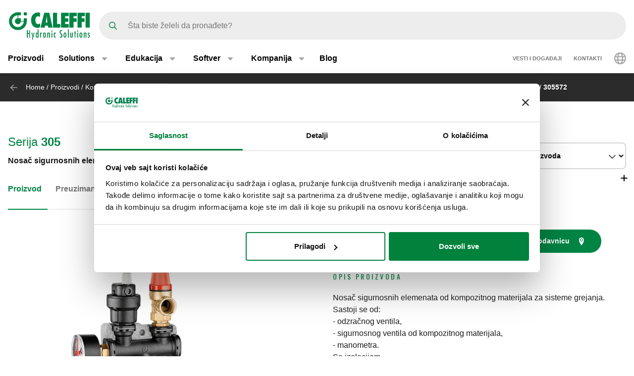

--- FILE ---
content_type: text/html; charset=UTF-8
request_url: https://www.caleffi.com/sr-rs/nosa%C4%8D-sigurnosnih-elemenata-od-kompozitnog-materijala-za-sisteme-grejanja-305-caleffi-305572
body_size: 17234
content:
<!DOCTYPE html>
<html lang="sr-rs" dir="ltr" prefix="og: https://ogp.me/ns#">
  <head>
    <meta charset="utf-8" />
<noscript><style>form.antibot * :not(.antibot-message) { display: none !important; }</style>
</noscript><script>window.dataLayer = window.dataLayer || [];
  function gtag() {
    dataLayer.push(arguments);
  }
  gtag("consent", "default", {
    ad_storage: "denied",
    analytics_storage: "denied",
    functionality_storage: "denied",
    personalization_storage: "denied",
    security_storage: "denied",
    wait_for_update: 2000
  });
  gtag('set', 'url_passthrough', true);
  gtag("set", "ads_data_redaction", true);</script>
<meta name="google-site-verification" content="n_jHGqjj6GAKwR4jd_6MmuSvgRxWvTXVdcDwsRwq1cA" />
<script>window.dataLayer = window.dataLayer || [];
    window.dataLayer.push({
      'event': 'datalayer_init',
      'page': {
        'type': 'product',
        'site_version': 'sr-rs'
        }
      });
    </script>
<script>dataLayer.push({
        event: 'view_item',
        ecommerce: {
          items: [
          {
            item_id: '69815',
            item_name: 'Nosač sigurnosnih elemenata od kompozitnog materijala za sisteme grejanja.',
            item_variant: '305572',
            item_category: 'Components for central heating systems',
            item_category2: 'Components for heat pump systems',
            item_category3: 'Technopolymer instrument holder',
            item_category4: '305',
            item_category5: '5093',
          }
          ]
        }
      });</script>
<link rel="shortlink" href="https://www.caleffi.com/sr-rs/node/5093" />
<link rel="canonical" href="https://www.caleffi.com/sr-rs/nosa%C4%8D-sigurnosnih-elemenata-od-kompozitnog-materijala-za-sisteme-grejanja-305-caleffi-305572" />
<meta name="generator" content="Drupal 9 (https://www.drupal.org)" />
<meta property="og:site_name" content="Caleffi S.p.a." />
<meta property="og:type" content="article" />
<meta property="og:url" content="https://www.caleffi.com/sr-rs/nosa%C4%8D-sigurnosnih-elemenata-od-kompozitnog-materijala-za-sisteme-grejanja-305-caleffi-305572" />
<meta property="og:image" content="https://www.caleffi.com/sites/default/files/styles/preview_image/public/product/cover/305673.jpg.webp?itok=c_J-U16a" />
<meta property="og:image:secure_url" content="https://www.caleffi.com/sites/default/files/styles/preview_image/public/product/cover/305673.jpg.webp?itok=c_J-U16a" />
<meta property="og:updated_time" content="2025-12-01T14:21:01+0100" />
<meta property="article:published_time" content="2023-05-20T03:00:02+0200" />
<meta property="article:modified_time" content="2025-12-01T14:21:01+0100" />
<meta name="msvalidate.01" content="2555CDEC4BF44B9D3B87C6A581C1FCAF" />
<meta name="Generator" content="Drupal 11 (https://www.drupal.org)" />
<meta name="MobileOptimized" content="width" />
<meta name="HandheldFriendly" content="true" />
<meta name="viewport" content="width=device-width, initial-scale=1.0" />
<script type="application/ld+json">{
    "@context": "https://schema.org",
    "@graph": [
        {
            "@type": "Article",
            "isAccessibleForFree": "True"
        },
        {
            "@type": "Organization",
            "@id": "https://www.caleffi.com",
            "url": "https://www.caleffi.com",
            "sameAs": [
                "https://www.youtube.com/user/CaleffiVideoProjects",
                "https://www.linkedin.com/company/caleffi-s-p-a-/jobs",
                "https://it.pinterest.com/caleffi/"
            ],
            "description": "Caleffi Hydronic Solutions",
            "name": "Caleffi Hydronic Solutions",
            "telephone": "+39-0322-8491",
            "contactPoint": {
                "@type": "PostalAddress",
                "telephone": "+39-0322-8491",
                "email": "info@caleffi.com",
                "faxnumber": "+39-0322-863305",
                "url": "https://www.caleffi.com/sr-rs",
                "availableLanguage": [
                    "English",
                    "Italian"
                ],
                "contactType": "customer service"
            },
            "image": {
                "@type": "ImageObject",
                "representativeOfPage": "False",
                "url": "https://www.caleffi.com/themes/custom/caleffi_base/images/logos/logo-green.svg",
                "width": "1200",
                "height": "410"
            },
            "logo": {
                "@type": "ImageObject",
                "url": "https://www.caleffi.com/themes/custom/caleffi_base/images/logos/logo-green.svg",
                "width": "1200",
                "height": "410"
            },
            "address": {
                "@type": "PostalAddress",
                "streetAddress": [
                    "S.R. 229",
                    "n. 25"
                ],
                "addressLocality": "Fontaneto d\u0027Agogna",
                "addressRegion": "Novara",
                "postalCode": "28010",
                "addressCountry": "Italy"
            }
        },
        {
            "@type": "Product",
            "name": "305572Nosač sigurnosnih elemenata od kompozitnog materijala za sisteme grejanja.",
            "url": "https://www.caleffi.com/sr-rs/nosa%C4%8D-sigurnosnih-elemenata-od-kompozitnog-materijala-za-sisteme-grejanja-305-caleffi-305572",
            "image": {
                "@type": "ImageObject",
                "representativeOfPage": "True",
                "url": "https://www.caleffi.com/sites/default/files/product/cover/305673.jpg"
            },
            "sku": "305572",
            "brand": {
                "@type": "Brand",
                "@id": "https://www.caleffi.com",
                "name": "Caleffi S.p.A.",
                "url": "https://www.caleffi.com",
                "logo": {
                    "@type": "ImageObject",
                    "representativeOfPage": "False",
                    "url": "https://www.caleffi.com/themes/custom/caleffi_base/images/logos/logo-green.svg",
                    "width": "193",
                    "height": "66"
                }
            }
        },
        {
            "@type": "VideoObject",
            "name": "How maximizing the efficiency of heat pump systems?",
            "thumbnailUrl": "https://www.caleffi.com/sites/default/files/ext-video/thumbs/v0z5x4GnSc3QA-ZYvC5LTVB39LnwlKBRPMq7XfH28c4.jpg",
            "description": "Nosač sigurnosnih elemenata od kompozitnog materijala za sisteme grejanja.",
            "uploadDate": "Sat, 05/20/2023 - 03:00",
            "embedUrl": "https://www.youtube.com/watch?v=c3JnYe44Mw0"
        },
        {
            "@type": "WebPage",
            "@id": "https://www.caleffi.com/sr-rs/nosa%C4%8D-sigurnosnih-elemenata-od-kompozitnog-materijala-za-sisteme-grejanja-305-caleffi-305572",
            "description": "Nosač sigurnosnih elemenata od kompozitnog materijala za sisteme grejanja.",
            "publisher": {
                "@type": "Organization",
                "@id": "http://www.caleffi.com",
                "name": "Caleffi Hydronic Solutions",
                "url": "http://www.caleffi.com",
                "sameAs": [
                    "https://www.youtube.com/user/CaleffiVideoProjects",
                    "https://www.linkedin.com/company/caleffi-s-p-a-/jobs",
                    "https://it.pinterest.com/caleffi/"
                ]
            },
            "isAccessibleForFree": "True"
        },
        {
            "@type": "WebSite",
            "@id": "https://www.caleffi.com/sr-rs",
            "name": "Caleffi Hydronic Solutions",
            "url": "https://www.caleffi.com",
            "potentialAction": {
                "@type": "SearchAction",
                "target": {
                    "@type": "EntryPoint",
                    "urlTemplate": "https://www.caleffi.com/it-it/products/search?query={search_term_string}"
                },
                "query": "https://www.caleffi.com/it-it/products/search?query={search_term_string}",
                "query-input": "required name=search_term_string"
            }
        }
    ]
}</script>
<link rel="icon" href="/themes/custom/caleffi_base/favicon.ico" type="image/vnd.microsoft.icon" />
<link rel="alternate" hreflang="sq-al" href="https://www.caleffi.com/sq-al/mbajt%C3%ABs-instrumenti-me-material-t%C3%AB-p%C3%ABrb%C3%ABr%C3%AB-p%C3%ABr-sistemet-e-ngrohjes-305-caleffi-305572" />
<link rel="alternate" hreflang="sr-ba" href="https://www.caleffi.com/sr-ba/nosa%C4%8D-sigurnosnih-elemenata-od-kompozitnog-materijala-za-sisteme-grejanja-305-caleffi-305572" />
<link rel="alternate" hreflang="hr-ba" href="https://www.caleffi.com/hr-ba/dr%C5%BEa%C4%8D-instrumenata-od-kompozitnog-materijala-za-sustave-grijanja-305-caleffi-305572" />
<link rel="alternate" hreflang="hr-hr" href="https://www.caleffi.com/hr-hr/nosa%C4%8D-sigurnosnih-elemenata-od-kompozitnog-materijala-za-sustave-grijanja-305-caleffi-305572" />
<link rel="alternate" hreflang="cs-cz" href="https://www.caleffi.com/cs-cz/dr%C5%BE%C3%A1k-p%C5%99%C3%ADstroj%C5%AF-z-kompozitn%C3%ADho-materi%C3%A1lu-pro-syst%C3%A9my-vyt%C3%A1p%C4%9Bn%C3%AD-305-caleffi-305572" />
<link rel="alternate" hreflang="nl-be" href="https://www.caleffi.com/nl-be/voorgemonteerde-kunststof-ketelgroep-voor-cv-installatie-305-caleffi-305572" />
<link rel="alternate" hreflang="nl-nl" href="https://www.caleffi.com/nl-nl/voorgemonteerde-kunststof-ketelgroep-voor-cv-installatie-305-caleffi-305572" />
<link rel="alternate" hreflang="fr-be" href="https://www.caleffi.com/fr-be/chandelier-en-technopolym%C3%A8re-305-caleffi-305572" />
<link rel="alternate" hreflang="de-de" href="https://www.caleffi.com/de-de/kessel-sicherheitsgruppe-aus-kunststoff-%26nbsp%3B-305-caleffi-305572" />
<link rel="alternate" hreflang="en" href="https://www.caleffi.com/en-int/instrument-holder-in-technopolymer-material-for-heating-systems-305-caleffi-305572" />
<link rel="alternate" hreflang="hu-hu" href="https://www.caleffi.com/hu-hu/m%C5%B1szertart%C3%B3-kompozit-anyagb%C3%B3l-f%C5%B1t%C3%A9si-rendszerekhez-305-caleffi-305572" />
<link rel="alternate" hreflang="sr-rs" href="https://www.caleffi.com/sr-rs/nosa%C4%8D-sigurnosnih-elemenata-od-kompozitnog-materijala-za-sisteme-grejanja-305-caleffi-305572" />
<link rel="alternate" hreflang="es-es" href="https://www.caleffi.com/es-es/colector-porta-instrumentos-de-tecnopol%C3%ADmero-para-sistemas-de-calefacci%C3%B3n-305-caleffi-305572" />
<link rel="alternate" hreflang="tr-tr" href="https://www.caleffi.com/tr-tr/%26nbsp%3B-is%C4%B1tma-sistemleri-i%C3%A7in-kompozit-malzemeden-yap%C4%B1lm%C4%B1%C5%9F-%C3%B6n-montajl%C4%B1-kit-305-caleffi-305572" />
<link rel="alternate" hreflang="fr-fr" href="https://www.caleffi.com/fr-fr/chandelier-en-technopolym%C3%A8re-305-caleffi-305572" />
<link rel="alternate" hreflang="mk-mk" href="https://www.caleffi.com/mk-mk/%D0%B4%D1%80%D0%B6%D0%B0%D1%87-%D0%B7%D0%B0-%D0%B8%D0%BD%D1%81%D1%82%D1%80%D1%83%D0%BC%D0%B5%D0%BD%D1%82%D0%B8-%D0%B2%D0%BE-%D0%BA%D0%BE%D0%BC%D0%BF%D0%BE%D0%B7%D0%B8%D1%82%D0%B5%D0%BD-%D0%BC%D0%B0%D1%82%D0%B5%D1%80%D0%B8%D1%98%D0%B0%D0%BB-%D0%B7%D0%B0-%D1%81%D0%B8%D1%81%D1%82%D0%B5%D0%BC%D0%B8-%D0%B7%D0%B0-%D0%B3%D1%80%D0%B5%D0%B5%D1%9A%D0%B5-305-caleffi-305572" />
<link rel="alternate" hreflang="pl-pl" href="https://www.caleffi.com/pl-pl/grupa-bezpiecze%C5%84stwa-z-technopolimeru-do-instalacji-grzewczych-305-caleffi-305572" />
<link rel="alternate" hreflang="pt-br" href="https://www.caleffi.com/pt-br/suporte-de-instrumento-no-material-composto-para-sistemas-de-aquecimento-305-caleffi-305572" />
<link rel="alternate" hreflang="pt-pt" href="https://www.caleffi.com/pt-pt/coletor-porta-instrumentos-em-tecnopol%C3%ADmero-para-instala%C3%A7%C3%B5es-de-aquecimento-305-caleffi-305572" />
<link rel="alternate" hreflang="ro-ro" href="https://www.caleffi.com/ro-ro/colector-port-instrumente-din-tehnopolimer-pentru-instala%C8%9Bii-de-%C3%AEnc%C4%83lzire-305-caleffi-305572" />
<link rel="alternate" hreflang="ru-ru" href="https://www.caleffi.com/ru-ru/%D0%BA%D0%BE%D0%BB%D0%BB%D0%B5%D0%BA%D1%82%D0%BE%D1%80-%D0%B8%D0%B7-%D1%82%D0%B5%D1%85%D0%BD%D0%BE%D0%BF%D0%BE%D0%BB%D0%B8%D0%BC%D0%B5%D1%80%D0%B0-%D0%B4%D0%BB%D1%8F-%D0%BF%D0%BE%D0%B4%D1%81%D0%BE%D0%B5%D0%B4%D0%B8%D0%BD%D0%B5%D0%BD%D0%B8%D1%8F-%D0%B8%D0%B7%D0%BC%D0%B5%D1%80%D0%B8%D1%82%D0%B5%D0%BB%D1%8C%D0%BD%D1%8B%D1%85-%D0%BF%D1%80%D0%B8%D0%B1%D0%BE%D1%80%D0%BE%D0%B2-%D0%B4%D0%BB%D1%8F-%D1%81%D0%B8%D1%81%D1%82%D0%B5%D0%BC-%D0%BE%D1%82%D0%BE%D0%BF%D0%BB%D0%B5%D0%BD%D0%B8%D1%8F-305-caleffi-305572" />
<link rel="alternate" hreflang="sk-sk" href="https://www.caleffi.com/sk-sk/dr%C5%BEiak-pr%C3%ADstroja-z-kompozitn%C3%A9ho-materi%C3%A1lu-pre-vykurovacie-syst%C3%A9my-305-caleffi-305572" />
<link rel="alternate" hreflang="sl-si" href="https://www.caleffi.com/sl-si/kotlovska-grupa-za-ogrevalne-sisteme-iz-kompozitnega-materiala-305-caleffi-305572" />
<link rel="alternate" hreflang="es-sa" href="https://www.caleffi.com/es-sa/colector-porta-instrumentos-de-tecnopol%C3%ADmero-para-sistemas-de-calefacci%C3%B3n-305-caleffi-305572" />
<link rel="alternate" hreflang="fr-ch" href="https://www.caleffi.com/fr-ch/chandelier-en-technopolym%C3%A8re-305-caleffi-305572" />
<link rel="alternate" hreflang="de-ch" href="https://www.caleffi.com/de-ch/kessel-sicherheitsgruppe-aus-kunststoff-%26nbsp%3B-305-caleffi-305572" />
<link rel="alternate" hreflang="uk-ua" href="https://www.caleffi.com/uk-ua/%D1%82%D1%80%D0%B8%D0%BC%D0%B0%D1%87-%D0%B2%D0%B8%D0%BC%D1%96%D1%80%D1%8E%D0%B2%D0%B0%D0%BB%D1%8C%D0%BD%D0%B8%D1%85-%D0%BF%D1%80%D0%B8%D0%BB%D0%B0%D0%B4%D1%96%D0%B2-%D1%96%D0%B7-%D0%BA%D0%BE%D0%BC%D0%BF%D0%BE%D0%B7%D0%B8%D1%82%D0%BD%D0%BE%D0%B3%D0%BE-%D0%BC%D0%B0%D1%82%D0%B5%D1%80%D1%96%D0%B0%D0%BB%D1%83-%D0%B4%D0%BB%D1%8F-%D1%81%D0%B8%D1%81%D1%82%D0%B5%D0%BC-%D0%BE%D0%BF%D0%B0%D0%BB%D0%B5%D0%BD%D0%BD%D1%8F-305-caleffi-305572" />
<link rel="alternate" hreflang="x-default" href="https://www.caleffi.com/en-int/instrument-holder-in-technopolymer-material-for-heating-systems-305-caleffi-305572" />

    <title>Nosač sigurnosnih elemenata od kompozitnog materijala za sisteme grejanja. | Caleffi S.p.a.</title>
                        <link rel="preconnect"
          href="https://fonts.gstatic.com"
          crossorigin />

        <link rel="preload"
          as="style"
          href=https://fonts.googleapis.com/css?family=Oswald:400,300,700&amp;subset=latin,latin-ext&amp;display=swap />

    <link rel="stylesheet"
          href=https://fonts.googleapis.com/css?family=Oswald:400,300,700&amp;subset=latin,latin-ext&amp;display=swap
          media="print" onload="this.media='all'" />

    <noscript>
      <link rel="stylesheet"
            href=https://fonts.googleapis.com/css?family=Oswald:400,300,700&amp;subset=latin,latin-ext&amp;display=swap />
    </noscript>
  
    <link rel="stylesheet" media="all" href="/sites/default/files/css/css_YYQ5di_p7xPPfI2W3AxVehcnwIMc9j4LuEnFDA5Fp_c.css?delta=0&amp;language=sr-rs&amp;theme=caleffi_base&amp;include=eJxdjVEOgyAQBS-EciSzwkNpWdYsa6q3r037UfmdmWQCFaSUp5kaPIUgGrNUF_4xjo1qnIJUQ7W722gB1bCKdlwl7sGmCKNc7q6tpOhQyRE6BGHu7z9l685z65SdBcNSZKZrIQofdd-ojPSgw6WsaEZq0G-elBgv0adjxExewDPimESZ7KpcO5uB_Sd-A2QabDI" />
<link rel="stylesheet" media="all" href="/sites/default/files/css/css_B6N1ppkbyKtG-fqBFoLhA0jNeMhwYB2n4Z_hFrH8N34.css?delta=1&amp;language=sr-rs&amp;theme=caleffi_base&amp;include=eJxdjVEOgyAQBS-EciSzwkNpWdYsa6q3r037UfmdmWQCFaSUp5kaPIUgGrNUF_4xjo1qnIJUQ7W722gB1bCKdlwl7sGmCKNc7q6tpOhQyRE6BGHu7z9l685z65SdBcNSZKZrIQofdd-ojPSgw6WsaEZq0G-elBgv0adjxExewDPimESZ7KpcO5uB_Sd-A2QabDI" defer async />

    <script type="application/json" data-drupal-selector="drupal-settings-json">{"path":{"baseUrl":"\/","pathPrefix":"sr-rs\/","currentPath":"node\/5093","currentPathIsAdmin":false,"isFront":false,"currentLanguage":"sr-rs"},"pluralDelimiter":"\u0003","suppressDeprecationErrors":true,"gtag":{"tagId":"","consentMode":false,"otherIds":[],"events":[],"additionalConfigInfo":[]},"ajaxPageState":{"libraries":"[base64]","theme":"caleffi_base","theme_token":null},"ajaxTrustedUrl":{"form_action_p_pvdeGsVG5zNF_XLGPTvYSKCf43t8qZYSwcfZl2uzM":true},"gtm":{"tagId":null,"settings":{"data_layer":"dataLayer","include_environment":false},"tagIds":["GTM-KP3WRGZ"]},"user":{"uid":0,"permissionsHash":"ebaca6c0884935426d9e931430a45566a9edea08727e0bb7ae2f24bdbefd2254"}}</script>
<script src="/sites/default/files/js/js_ji0D8_xDoVCluxYfUCrAhPFbQiZVYiU-1dB5PLcVfkw.js?scope=header&amp;delta=0&amp;language=sr-rs&amp;theme=caleffi_base&amp;include=eJxtyUEOgzAMRNELhXIkNISJkxJj5ATR47dSNy1iM9K8H1GZUplmNI47hNhiNg_x11uG80K1LPQhmqptt6nnQ-cWUnG2Du_0b04O5Wm-BjGTyqlDRvnM9T_wxOsf9Q008kN_"></script>
<script src="/modules/contrib/google_tag/js/gtag.js?t7iqcu"></script>
<script src="/modules/contrib/google_tag/js/gtm.js?t7iqcu"></script>

        <link rel="apple-touch-icon" sizes="180x180" href="/themes/custom/caleffi_base/favicon/apple-touch-icon.png">
    <link rel="icon" type="image/png" sizes="32x32" href="/themes/custom/caleffi_base/favicon/favicon-32x32.png">
    <link rel="icon" type="image/png" sizes="16x16" href="/themes/custom/caleffi_base/favicon/favicon-16x16.png">
    <link rel="mask-icon" href="/themes/custom/caleffi_base/favicon/safari-pinned-tab.svg" color="#5bbad5">
    <meta name="msapplication-TileColor" content="#da532c">
    <meta name="theme-color" content="#ffffff">
  </head>
  <body class="theme-caleffi-base lang-sr-rs section-sr-rs path-node is-node-page is-node-page--product">
        <a href="#main-content" class="visually-hidden focusable">
      Preskoči na glavni sadržaj
    </a>
    <noscript><iframe src="https://www.googletagmanager.com/ns.html?id=GTM-KP3WRGZ"
                  height="0" width="0" style="display:none;visibility:hidden"></iframe></noscript>

      <div class="dialog-off-canvas-main-canvas" data-off-canvas-main-canvas>
    <div class="site-layout">
              <header class="site-header" role="banner" aria-label="Site header">
    <div class="container">
      <div class="site-header__wrapper">
        <div class="site-header__logo">
          <nav class="site-logo">
            <a class="site-logo__link" href="/sr-rs" title="Početna stranica" rel="home">
              <img class="site-logo__img" src="/themes/custom/caleffi_base/images/logos/logo.svg" alt="Početna stranica" width="32" height="32"/>
              <img class="site-logo__img-bg" src="/themes/custom/caleffi_base/images/logos/logo-green.svg" alt="Početna stranica" width="168" height="56"/>
            </a>
          </nav>
        </div>
                  <div class="site-header__search">
            <form class="products-search-form form form--products_search_form" data-drupal-selector="products-search-form" action="/sr-rs/nosa%C4%8D-sigurnosnih-elemenata-od-kompozitnog-materijala-za-sisteme-grejanja-305-caleffi-305572" method="post" id="products-search-form" accept-charset="UTF-8">
  
<div class="form-item form-item--query form-item--textfield js-form-item js-form-item--query js-form-type-textfield form-group">
  
  
  
  <input placeholder="Šta biste želeli da pronađete?" data-drupal-selector="edit-query" type="text" id="edit-query" name="query" value="" size="60" maxlength="128" class="required form-control" required="required" />


  
  
  
  </div>
<div class="form-submit-wrapper">
    <button data-drupal-selector="edit-submit" type="submit" id="edit-submit" name="op" value="Pretraži" class="button js-form-submit form-submit btn btn-primary">
      <span class="sr-only">Pretraži</span>
      <span class="icon icon-submit"></span>
  </button>
</div>
<input autocomplete="off" data-drupal-selector="form-ylz2fuci6fumoavqdist5x5-gvt1ktk2-2xh8d7-ome" type="hidden" name="form_build_id" value="form-ylz2FUCi6FuMoavQDIsT5X5_GvT1Ktk2-2xh8D7_oME" class="form-control" />
<input data-drupal-selector="edit-products-search-form" type="hidden" name="form_id" value="products_search_form" class="form-control" />

</form>

          </div>
          <div class="site-header__menu">
                          <button  id="navbarBurgerLink" type="button" class="site-header-menu__burger navbar-burger-toggler button-reset" data-bs-toggle="collapse"
                      data-bs-target="#navbarCollapsibleContent"
                      aria-controls="navbarCollapsibleContent" aria-expanded="false" aria-label="Menu button">
                <div id="navbarBurger" class="navbar-burger"><span></span><span></span><span></span><span></span></div>
              </button>
                      </div>
              </div>
    </div>
          <div id="navbarCollapsibleContent" class="navigation collapse">
        <div class="navigation__blocks navigation-blocks">
          <div class="container">
            <div class="navigation-blocks__first">
                <div class="navigation-blocks__first-links">
                      <nav role="navigation" aria-labelledby="block-caleffi-base-main-menu-menu" id="block-caleffi-base-main-menu" class="block-caleffi-base-main-menu">
            <div class="block-title visually-hidden h2" id="block-caleffi-base-main-menu-menu">Main navigation</div>

        
                    <ul class="menu menu--main menu-level-0">
                              <li class="menu-item menu-item-0 menu_item__desktop">
                          <a href="/sr-rs/proizvodi" class="menu_item__desktop menu-link" data-drupal-link-system-path="node/4577">Proizvodi</a>
              </li>
                      <li class="menu-item menu-item-0 menu-item--collapsed menu_item__mobile">
                          <a href="/sr-rs/proizvodi" class="menu_item__mobile menu-link" data-drupal-link-system-path="node/4577">Proizvodi</a>
              </li>
                      <li class="menu-item menu-item-0 menu-item--expanded">
                          <div class="menu-item__below">
            <a href="/sr-rs/rjesenja" class="menu-link" data-drupal-link-system-path="node/11765">Solutions</a>
              <button class="menu-item__offset menu-item__offset-0 button-reset "
    type="button" data-bs-toggle="collapse"
    data-bs-target="#menuvirtual-menu-solution-r" aria-controls="menuvirtual-menu-solution-r"
    aria-expanded="false"><div class="toggle-text">Solutions</div>
  </button>

          </div>
          <div id="menuvirtual-menu-solution-r" class="menu-tgl-el menu-item__submenu menu-item__submenu-0 navbar-collapse collapse">
            <div class="menu-item__backwrapper">
              <div class="container">
                  <button class="menu-item__back button-reset "
    type="button" data-bs-toggle="collapse"
    data-bs-target="#menuvirtual-menu-solution-r" aria-controls="menuvirtual-menu-solution-r"
    aria-expanded="false"><div class="toggle-text">Solutions</div>
  </button>

              </div>
            </div>
            <div class="container">
                              <div class="menu-item__section">
                  <a href="/sr-rs/rjesenja" class="menu-link" data-drupal-link-system-path="node/11765">Solutions:</a>
                </div>
                                          <ul class="menu-item__submenu--content menu-level-1">
                              <li class="menu-item menu-item-1">
                          <a href="/sr-rs/solutions/podrska-energetskoj-tranziciji" class="menu-link" data-drupal-link-system-path="node/4574">Podrška energetskoj tranziciji</a>
              </li>
                      <li class="menu-item menu-item-1">
                          <a href="/sr-rs/solutions/briga-o-vodi-i-zdravlju-ljudi" class="menu-link" data-drupal-link-system-path="node/11419">Briga o vodi i zdravlju ljudi</a>
              </li>
                      <li class="menu-item menu-item-1">
                          <a href="/sr-rs/solutions/bolje-upravljanje-vodama" class="menu-link" data-drupal-link-system-path="node/11458">Bolje upravljanje vodama</a>
              </li>
                      <li class="menu-item menu-item-1">
                          <a href="/sr-rs/solutions/pametan-dizajn" class="menu-link" data-drupal-link-system-path="node/11300">Pametan dizajn</a>
              </li>
                      <li class="menu-item menu-item-1">
                          <a href="/sr-rs/solutions/odrziva-udobnost-za-hvac-sisteme" class="menu-link" data-drupal-link-system-path="node/4575">Održiva udobnost za HVAC sisteme</a>
              </li>
        </ul>
  
            </div>
          </div>
              </li>
                      <li class="menu-item menu-item-0 menu-item--expanded">
                          <div class="menu-item__below">
            <a href="/sr-rs/edukacija" class="menu-link" data-drupal-link-system-path="node/4">Edukacija</a>
              <button class="menu-item__offset menu-item__offset-0 button-reset "
    type="button" data-bs-toggle="collapse"
    data-bs-target="#menu_cffa41b-f49a-4040-8225-b343a841fadd" aria-controls="menu_cffa41b-f49a-4040-8225-b343a841fadd"
    aria-expanded="false"><div class="toggle-text">Edukacija</div>
  </button>

          </div>
          <div id="menu_cffa41b-f49a-4040-8225-b343a841fadd" class="menu-tgl-el menu-item__submenu menu-item__submenu-0 navbar-collapse collapse">
            <div class="menu-item__backwrapper">
              <div class="container">
                  <button class="menu-item__back button-reset "
    type="button" data-bs-toggle="collapse"
    data-bs-target="#menu_cffa41b-f49a-4040-8225-b343a841fadd" aria-controls="menu_cffa41b-f49a-4040-8225-b343a841fadd"
    aria-expanded="false"><div class="toggle-text">Edukacija</div>
  </button>

              </div>
            </div>
            <div class="container">
                              <div class="menu-item__section">
                  <a href="/sr-rs/edukacija" class="menu-link" data-drupal-link-system-path="node/4">Edukacija:</a>
                </div>
                                          <ul class="menu-item__submenu--content menu-level-1">
                              <li class="menu-item menu-item-1">
                          <a href="/sr-rs/edukacija/publikacije-quaderni-caleffi" class="menu-link" data-drupal-link-system-path="node/4565">Publikacije: Quaderni Caleffi</a>
              </li>
                      <li class="menu-item menu-item-1">
                          <a href="/sr-rs/edukacija/istrazivacki-centar-cuborosso" class="menu-link" data-drupal-link-system-path="node/7174">Istraživački centar: CUBOROSSO</a>
              </li>
                      <li class="menu-item menu-item-1">
                          <a href="/sr-rs/edukacija/showin3d" class="menu-link" data-drupal-link-system-path="node/15">3D prikaz: ShowIn3D</a>
              </li>
        </ul>
  
            </div>
          </div>
              </li>
                      <li class="menu-item menu-item-0 menu-item--expanded">
                          <div class="menu-item__below">
            <a href="/sr-rs/softver" class="menu-link" data-drupal-link-system-path="node/3">Softver</a>
              <button class="menu-item__offset menu-item__offset-0 button-reset "
    type="button" data-bs-toggle="collapse"
    data-bs-target="#menucef961d8-3cab-4f95-bb5b-8c083ecf6d5" aria-controls="menucef961d8-3cab-4f95-bb5b-8c083ecf6d5"
    aria-expanded="false"><div class="toggle-text">Softver</div>
  </button>

          </div>
          <div id="menucef961d8-3cab-4f95-bb5b-8c083ecf6d5" class="menu-tgl-el menu-item__submenu menu-item__submenu-0 navbar-collapse collapse">
            <div class="menu-item__backwrapper">
              <div class="container">
                  <button class="menu-item__back button-reset "
    type="button" data-bs-toggle="collapse"
    data-bs-target="#menucef961d8-3cab-4f95-bb5b-8c083ecf6d5" aria-controls="menucef961d8-3cab-4f95-bb5b-8c083ecf6d5"
    aria-expanded="false"><div class="toggle-text">Softver</div>
  </button>

              </div>
            </div>
            <div class="container">
                              <div class="menu-item__section">
                  <a href="/sr-rs/softver" class="menu-link" data-drupal-link-system-path="node/3">Softver:</a>
                </div>
                                          <ul class="menu-item__submenu--content menu-level-1">
                              <li class="menu-item menu-item-1">
                          <a href="/sr-rs/softver/caleffi-seme" class="menu-link" data-drupal-link-system-path="node/4405">Šeme: Caleffi Šeme</a>
              </li>
                      <li class="menu-item menu-item-1">
                          <a href="/sr-rs/softver/caleffi-pipe-sizer" class="menu-link" data-drupal-link-system-path="node/4406">Dimenzionisanje cevi: Caleffi Pipe Sizer</a>
              </li>
                      <li class="menu-item menu-item-1">
                          <a href="/sr-rs/softver/domestic-water-sizer" class="menu-link" data-drupal-link-system-path="node/4407">Dimenzionisanje mreže za sanitranu vodu: Domestic Water Sizer</a>
              </li>
        </ul>
  
            </div>
          </div>
              </li>
                      <li class="menu-item menu-item-0 menu-item--expanded">
                          <div class="menu-item__below">
            <a href="/sr-rs/kompanija" class="menu-link" data-drupal-link-system-path="node/5">Kompanija</a>
              <button class="menu-item__offset menu-item__offset-0 button-reset "
    type="button" data-bs-toggle="collapse"
    data-bs-target="#menu_00d738f-b130-4be9-af86-f059b3b96f25" aria-controls="menu_00d738f-b130-4be9-af86-f059b3b96f25"
    aria-expanded="false"><div class="toggle-text">Kompanija</div>
  </button>

          </div>
          <div id="menu_00d738f-b130-4be9-af86-f059b3b96f25" class="menu-tgl-el menu-item__submenu menu-item__submenu-0 navbar-collapse collapse">
            <div class="menu-item__backwrapper">
              <div class="container">
                  <button class="menu-item__back button-reset "
    type="button" data-bs-toggle="collapse"
    data-bs-target="#menu_00d738f-b130-4be9-af86-f059b3b96f25" aria-controls="menu_00d738f-b130-4be9-af86-f059b3b96f25"
    aria-expanded="false"><div class="toggle-text">Kompanija</div>
  </button>

              </div>
            </div>
            <div class="container">
                              <div class="menu-item__section">
                  <a href="/sr-rs/kompanija" class="menu-link" data-drupal-link-system-path="node/5">Kompanija:</a>
                </div>
                                          <ul class="menu-item__submenu--content menu-level-1">
                              <li class="menu-item menu-item-1">
                          <a href="/sr-rs/kompanija/ko-smo-mi" class="menu-link" data-drupal-link-system-path="node/4404">Naša kompanija</a>
              </li>
                      <li class="menu-item menu-item-1">
                          <a href="/sr-rs/kompanija/brendovi" class="menu-link" data-drupal-link-system-path="node/4399">Brendovi</a>
              </li>
                      <li class="menu-item menu-item-1">
                          <a href="/sr-rs/kompanija/istorija" class="menu-link" data-drupal-link-system-path="node/4412">Istorija</a>
              </li>
                      <li class="menu-item menu-item-1">
                          <a href="/sr-rs/kompanija/sertifikati" class="menu-link" data-drupal-link-system-path="node/4401">Sertifikati</a>
              </li>
                      <li class="menu-item menu-item-1">
                          <a href="/sr-rs/kompanija/misija" class="menu-link" data-drupal-link-system-path="node/4400">Mission</a>
              </li>
                      <li class="menu-item menu-item-1">
                          <a href="/sr-rs/kompanija/studije-slucaja" class="menu-link" data-drupal-link-system-path="node/14">Portfolio</a>
              </li>
                      <li class="menu-item menu-item-1">
                          <a href="/sr-rs/kompanija/caleffi-green" class="menu-link" data-drupal-link-system-path="node/11334">The Caleffi Green</a>
              </li>
        </ul>
  
            </div>
          </div>
              </li>
                      <li class="menu-item menu-item-0">
                          <a href="/sr-rs/blog" class="menu-link" data-drupal-link-system-path="node/6">Blog</a>
              </li>
        </ul>
  



  </nav>
<nav role="navigation" aria-labelledby="block-header-secondary-nav-menu" id="block-header-secondary-nav" class="block-header-secondary-nav">
            <div class="block-title visually-hidden h2" id="block-header-secondary-nav-menu">Secondary navigation</div>

        
                    <ul class="menu menu--secondary-navigation">
                    <li class="menu-item">
                <a href="/sr-rs/news-events" class="menu-link" data-drupal-link-system-path="node/9">Vesti i događaji</a>
              </li>
                <li class="menu-item menu-item--collapsed">
                <a href="/sr-rs/kontakti" class="menu-link" data-drupal-link-system-path="node/7">Kontakti</a>
              </li>
        </ul>
  


  </nav>


                </div>
              <div class="navigation-blocks__first-lang">  <div id="block-header-caleffilanguagesmenu" class="block-header-caleffilanguagesmenu block block--caleffi-country block--caleffi-country-caleffi-languages-menu">

  
    

  
          
<ul class="caleffi-lang-menu menu menu--main menu-level-0">
  <li class="menu-item menu-item-0 menu-item--expanded">
    <div class="menu-item__below">
      <div class="menu-link">
          <svg class="icon-world" width="24" height="24" viewBox="0 0 24 24" fill="none" xmlns="http://www.w3.org/2000/svg">
    <path d="M12 0c6.61 0 12 5.39 12 12 0 6.656-5.39 12-12 12-6.656 0-12-5.344-12-12C0 5.39 5.344 0 12 0zm0 21.75c.328 0 1.219-.328 2.203-2.25.422-.844.75-1.828 1.031-3H8.72c.281 1.172.61 2.156 1.031 3 .984 1.922 1.875 2.25 2.25 2.25zm-3.656-7.5h7.265a18.133 18.133 0 0 0 0-4.5H8.344c-.094.75-.094 1.5-.094 2.25 0 .797 0 1.547.094 2.25zm6.89-6.75c-.28-1.125-.609-2.11-1.03-2.953C13.218 2.625 12.327 2.25 12 2.25c-.375 0-1.266.375-2.25 2.297C9.328 5.39 9 6.375 8.719 7.5h6.515zm2.625 2.25a18.133 18.133 0 0 1 0 4.5h3.61A8.706 8.706 0 0 0 21.75 12c0-.75-.094-1.5-.281-2.25h-3.61zm-1.828-6.61c.657 1.22 1.172 2.72 1.5 4.36h3.094a9.645 9.645 0 0 0-4.594-4.36zm-8.11 0A9.645 9.645 0 0 0 3.329 7.5h3.094c.328-1.64.844-3.14 1.5-4.36zM2.25 12c0 .797.047 1.547.234 2.25h3.61C6 13.547 6 12.797 6 12c0-.75 0-1.5.094-2.25h-3.61c-.187.75-.234 1.5-.234 2.25zm18.375 4.5h-3.094c-.328 1.688-.843 3.188-1.5 4.406a9.527 9.527 0 0 0 4.594-4.406zm-14.203 0H3.328a9.527 9.527 0 0 0 4.594 4.406c-.656-1.218-1.172-2.718-1.5-4.406z" fill="#A6A6A6"/>
  </svg>

      </div>
      <button class="menu-item__offset menu-item__offset-0 button-reset" type="button" data-bs-toggle="collapse"
        data-bs-target="#LanguageSelect"
        aria-controls="LanguageSelect" aria-expanded="false">
        <div class="toggle-text">  <svg class="icon-world" width="24" height="24" viewBox="0 0 24 24" fill="none" xmlns="http://www.w3.org/2000/svg">
    <path d="M12 0c6.61 0 12 5.39 12 12 0 6.656-5.39 12-12 12-6.656 0-12-5.344-12-12C0 5.39 5.344 0 12 0zm0 21.75c.328 0 1.219-.328 2.203-2.25.422-.844.75-1.828 1.031-3H8.72c.281 1.172.61 2.156 1.031 3 .984 1.922 1.875 2.25 2.25 2.25zm-3.656-7.5h7.265a18.133 18.133 0 0 0 0-4.5H8.344c-.094.75-.094 1.5-.094 2.25 0 .797 0 1.547.094 2.25zm6.89-6.75c-.28-1.125-.609-2.11-1.03-2.953C13.218 2.625 12.327 2.25 12 2.25c-.375 0-1.266.375-2.25 2.297C9.328 5.39 9 6.375 8.719 7.5h6.515zm2.625 2.25a18.133 18.133 0 0 1 0 4.5h3.61A8.706 8.706 0 0 0 21.75 12c0-.75-.094-1.5-.281-2.25h-3.61zm-1.828-6.61c.657 1.22 1.172 2.72 1.5 4.36h3.094a9.645 9.645 0 0 0-4.594-4.36zm-8.11 0A9.645 9.645 0 0 0 3.329 7.5h3.094c.328-1.64.844-3.14 1.5-4.36zM2.25 12c0 .797.047 1.547.234 2.25h3.61C6 13.547 6 12.797 6 12c0-.75 0-1.5.094-2.25h-3.61c-.187.75-.234 1.5-.234 2.25zm18.375 4.5h-3.094c-.328 1.688-.843 3.188-1.5 4.406a9.527 9.527 0 0 0 4.594-4.406zm-14.203 0H3.328a9.527 9.527 0 0 0 4.594 4.406c-.656-1.218-1.172-2.718-1.5-4.406z" fill="#A6A6A6"/>
  </svg>
</div>
      </button>
    </div>
    <div id="LanguageSelect"
      class="caleffi-lang-menu__submenu menu-item__submenu menu-item__submenu-0 navbar-collapse collapse menu-tgl-el">
      <div class="menu-item__backwrapper">
        <div class="container">
          <button class="menu-item__back button-reset" type="button" data-bs-toggle="collapse"
            data-bs-target="#LanguageSelect"
            aria-controls="LanguageSelect" aria-expanded="false">
            <div class="toggle-text">Nazad na meni</div>
          </button>
        </div>
      </div>
      <div class="container">
        <ul class="caleffi-langs">
      <li class="caleffi-langs__region">
      <div class="caleffi-langs__region-below ">
        <span class="caleffi-langs__region-name">EMEA</span>
        <button class="caleffi-langs__offset caleffi-langs__offset-0 button-reset collapsed" type="button" data-bs-toggle="collapse"
          data-bs-target="#region-name-emea" aria-controls="region-name-emea"
          aria-expanded="false"><div class="toggle-text">EMEA</div>
        </button>
      </div>
      <div id="region-name-emea" class="caleffi-langs__region-container collapse menu-tgl-el">
        <div class="caleffi-langs__backwrapper">
          <div class="container">
            <button class="caleffi-langs__back button-reset" type="button" data-bs-toggle="collapse"
              data-bs-target="#region-name-emea"
              aria-controls="region-name-emea" aria-expanded="true">
              <div class="toggle-text">EMEA</div>
            </button>
          </div>
        </div>
        <div class="caleffi-langs__region-wrapper container">
          <ul class="caleffi-langs__countries">
                                          <li class="caleffi-langs__country-item">
                  <a class="caleffi-langs__country-link" href="/sq-al/mbajt%C3%ABs-instrumenti-me-material-t%C3%AB-p%C3%ABrb%C3%ABr%C3%AB-p%C3%ABr-sistemet-e-ngrohjes-305-caleffi-305572">Albania - Albanian</a>
                </li>
                                                        <li class="caleffi-langs__country-item">
                  <a class="caleffi-langs__country-link" href="/fr-be/chandelier-en-technopolym%C3%A8re-305-caleffi-305572">Belgium - French</a>
                </li>
                              <li class="caleffi-langs__country-item">
                  <a class="caleffi-langs__country-link" href="/nl-be/voorgemonteerde-kunststof-ketelgroep-voor-cv-installatie-305-caleffi-305572">Belgium - Dutch</a>
                </li>
                                                        <li class="caleffi-langs__country-item">
                  <a class="caleffi-langs__country-link" href="/hr-hr/nosa%C4%8D-sigurnosnih-elemenata-od-kompozitnog-materijala-za-sustave-grijanja-305-caleffi-305572">Croatia - Croatian</a>
                </li>
                                                        <li class="caleffi-langs__country-item">
                  <a class="caleffi-langs__country-link" href="/cs-cz/dr%C5%BE%C3%A1k-p%C5%99%C3%ADstroj%C5%AF-z-kompozitn%C3%ADho-materi%C3%A1lu-pro-syst%C3%A9my-vyt%C3%A1p%C4%9Bn%C3%AD-305-caleffi-305572">Czech Republic - Czech</a>
                </li>
                                                        <li class="caleffi-langs__country-item">
                  <a class="caleffi-langs__country-link" href="/fr-fr/chandelier-en-technopolym%C3%A8re-305-caleffi-305572">France - French</a>
                </li>
                                                        <li class="caleffi-langs__country-item">
                  <a class="caleffi-langs__country-link" href="/de-de/kessel-sicherheitsgruppe-aus-kunststoff-%26nbsp%3B-305-caleffi-305572">Germany - German</a>
                </li>
                                                        <li class="caleffi-langs__country-item">
                  <a class="caleffi-langs__country-link" href="/el-gr">Greece - Greek</a>
                </li>
                                                        <li class="caleffi-langs__country-item">
                  <a class="caleffi-langs__country-link" href="/hu-hu/m%C5%B1szertart%C3%B3-kompozit-anyagb%C3%B3l-f%C5%B1t%C3%A9si-rendszerekhez-305-caleffi-305572">Hungary - Hungarian</a>
                </li>
                                                        <li class="caleffi-langs__country-item">
                  <a class="caleffi-langs__country-link" href="/it-it">Italy - Italian</a>
                </li>
                                                        <li class="caleffi-langs__country-item">
                  <a class="caleffi-langs__country-link" href="/mk-mk/%D0%B4%D1%80%D0%B6%D0%B0%D1%87-%D0%B7%D0%B0-%D0%B8%D0%BD%D1%81%D1%82%D1%80%D1%83%D0%BC%D0%B5%D0%BD%D1%82%D0%B8-%D0%B2%D0%BE-%D0%BA%D0%BE%D0%BC%D0%BF%D0%BE%D0%B7%D0%B8%D1%82%D0%B5%D0%BD-%D0%BC%D0%B0%D1%82%D0%B5%D1%80%D0%B8%D1%98%D0%B0%D0%BB-%D0%B7%D0%B0-%D1%81%D0%B8%D1%81%D1%82%D0%B5%D0%BC%D0%B8-%D0%B7%D0%B0-%D0%B3%D1%80%D0%B5%D0%B5%D1%9A%D0%B5-305-caleffi-305572">Macedonia - Macedonian</a>
                </li>
                                                        <li class="caleffi-langs__country-item">
                  <a class="caleffi-langs__country-link" href="/nl-nl/voorgemonteerde-kunststof-ketelgroep-voor-cv-installatie-305-caleffi-305572">Netherlands - Dutch</a>
                </li>
                                                        <li class="caleffi-langs__country-item">
                  <a class="caleffi-langs__country-link" href="/pl-pl/grupa-bezpiecze%C5%84stwa-z-technopolimeru-do-instalacji-grzewczych-305-caleffi-305572">Poland - Polish</a>
                </li>
                                                        <li class="caleffi-langs__country-item">
                  <a class="caleffi-langs__country-link" href="/pt-pt/coletor-porta-instrumentos-em-tecnopol%C3%ADmero-para-instala%C3%A7%C3%B5es-de-aquecimento-305-caleffi-305572">Portugal - Portuguese</a>
                </li>
                                                        <li class="caleffi-langs__country-item">
                  <a class="caleffi-langs__country-link" href="/ro-ro/colector-port-instrumente-din-tehnopolimer-pentru-instala%C8%9Bii-de-%C3%AEnc%C4%83lzire-305-caleffi-305572">Romania - Romanian</a>
                </li>
                                                        <li class="caleffi-langs__country-item">
                  <a class="caleffi-langs__country-link" href="/ru-ru/%D0%BA%D0%BE%D0%BB%D0%BB%D0%B5%D0%BA%D1%82%D0%BE%D1%80-%D0%B8%D0%B7-%D1%82%D0%B5%D1%85%D0%BD%D0%BE%D0%BF%D0%BE%D0%BB%D0%B8%D0%BC%D0%B5%D1%80%D0%B0-%D0%B4%D0%BB%D1%8F-%D0%BF%D0%BE%D0%B4%D1%81%D0%BE%D0%B5%D0%B4%D0%B8%D0%BD%D0%B5%D0%BD%D0%B8%D1%8F-%D0%B8%D0%B7%D0%BC%D0%B5%D1%80%D0%B8%D1%82%D0%B5%D0%BB%D1%8C%D0%BD%D1%8B%D1%85-%D0%BF%D1%80%D0%B8%D0%B1%D0%BE%D1%80%D0%BE%D0%B2-%D0%B4%D0%BB%D1%8F-%D1%81%D0%B8%D1%81%D1%82%D0%B5%D0%BC-%D0%BE%D1%82%D0%BE%D0%BF%D0%BB%D0%B5%D0%BD%D0%B8%D1%8F-305-caleffi-305572">Russia - Russian</a>
                </li>
                                                        <li class="caleffi-langs__country-item caleffi-langs__country-item--current">
                  <a class="caleffi-langs__country-link" href="/sr-rs/nosa%C4%8D-sigurnosnih-elemenata-od-kompozitnog-materijala-za-sisteme-grejanja-305-caleffi-305572">Serbia - Serbian</a>
                </li>
                                                        <li class="caleffi-langs__country-item">
                  <a class="caleffi-langs__country-link" href="/sk-sk/dr%C5%BEiak-pr%C3%ADstroja-z-kompozitn%C3%A9ho-materi%C3%A1lu-pre-vykurovacie-syst%C3%A9my-305-caleffi-305572">Slovakia - Slovak</a>
                </li>
                                                        <li class="caleffi-langs__country-item">
                  <a class="caleffi-langs__country-link" href="/sl-si/kotlovska-grupa-za-ogrevalne-sisteme-iz-kompozitnega-materiala-305-caleffi-305572">Slovenia - Slovenian</a>
                </li>
                                                        <li class="caleffi-langs__country-item">
                  <a class="caleffi-langs__country-link" href="/es-es/colector-porta-instrumentos-de-tecnopol%C3%ADmero-para-sistemas-de-calefacci%C3%B3n-305-caleffi-305572">Spain - Spanish</a>
                </li>
                                                        <li class="caleffi-langs__country-item">
                  <a class="caleffi-langs__country-link" href="/fr-ch/chandelier-en-technopolym%C3%A8re-305-caleffi-305572">Switzerland - French</a>
                </li>
                                                        <li class="caleffi-langs__country-item">
                  <a class="caleffi-langs__country-link" href="/de-ch/kessel-sicherheitsgruppe-aus-kunststoff-%26nbsp%3B-305-caleffi-305572">Switzerland - German</a>
                </li>
                                                        <li class="caleffi-langs__country-item">
                  <a class="caleffi-langs__country-link" href="/tr-tr/%26nbsp%3B-is%C4%B1tma-sistemleri-i%C3%A7in-kompozit-malzemeden-yap%C4%B1lm%C4%B1%C5%9F-%C3%B6n-montajl%C4%B1-kit-305-caleffi-305572">Turkey - Turkish</a>
                </li>
                                                        <li class="caleffi-langs__country-item">
                  <a class="caleffi-langs__country-link" href="/uk-ua/%D1%82%D1%80%D0%B8%D0%BC%D0%B0%D1%87-%D0%B2%D0%B8%D0%BC%D1%96%D1%80%D1%8E%D0%B2%D0%B0%D0%BB%D1%8C%D0%BD%D0%B8%D1%85-%D0%BF%D1%80%D0%B8%D0%BB%D0%B0%D0%B4%D1%96%D0%B2-%D1%96%D0%B7-%D0%BA%D0%BE%D0%BC%D0%BF%D0%BE%D0%B7%D0%B8%D1%82%D0%BD%D0%BE%D0%B3%D0%BE-%D0%BC%D0%B0%D1%82%D0%B5%D1%80%D1%96%D0%B0%D0%BB%D1%83-%D0%B4%D0%BB%D1%8F-%D1%81%D0%B8%D1%81%D1%82%D0%B5%D0%BC-%D0%BE%D0%BF%D0%B0%D0%BB%D0%B5%D0%BD%D0%BD%D1%8F-305-caleffi-305572">Ukraine - Ukrainian</a>
                </li>
                                    </ul>
        </div>
      </div>
    </li>
      <li class="caleffi-langs__region">
      <div class="caleffi-langs__region-below ">
        <span class="caleffi-langs__region-name">The Americas</span>
        <button class="caleffi-langs__offset caleffi-langs__offset-0 button-reset collapsed" type="button" data-bs-toggle="collapse"
          data-bs-target="#region-name-the-americas" aria-controls="region-name-the-americas"
          aria-expanded="false"><div class="toggle-text">The Americas</div>
        </button>
      </div>
      <div id="region-name-the-americas" class="caleffi-langs__region-container collapse menu-tgl-el">
        <div class="caleffi-langs__backwrapper">
          <div class="container">
            <button class="caleffi-langs__back button-reset" type="button" data-bs-toggle="collapse"
              data-bs-target="#region-name-the-americas"
              aria-controls="region-name-the-americas" aria-expanded="true">
              <div class="toggle-text">The Americas</div>
            </button>
          </div>
        </div>
        <div class="caleffi-langs__region-wrapper container">
          <ul class="caleffi-langs__countries">
                                          <li class="caleffi-langs__country-item">
                  <a class="caleffi-langs__country-link" href="/pt-br/suporte-de-instrumento-no-material-composto-para-sistemas-de-aquecimento-305-caleffi-305572">Brazil - Portuguese</a>
                </li>
                                                        <li class="caleffi-langs__country-item">
                  <a class="caleffi-langs__country-link" href="/en-us">North America - English</a>
                </li>
                                                        <li class="caleffi-langs__country-item">
                  <a class="caleffi-langs__country-link" href="/es-sa/colector-porta-instrumentos-de-tecnopol%C3%ADmero-para-sistemas-de-calefacci%C3%B3n-305-caleffi-305572">South America - Spanish</a>
                </li>
                                    </ul>
        </div>
      </div>
    </li>
      <li class="caleffi-langs__region">
      <div class="caleffi-langs__region-below ">
        <span class="caleffi-langs__region-name">Asia Pacific</span>
        <button class="caleffi-langs__offset caleffi-langs__offset-0 button-reset collapsed" type="button" data-bs-toggle="collapse"
          data-bs-target="#region-name-asia-pacific" aria-controls="region-name-asia-pacific"
          aria-expanded="false"><div class="toggle-text">Asia Pacific</div>
        </button>
      </div>
      <div id="region-name-asia-pacific" class="caleffi-langs__region-container collapse menu-tgl-el">
        <div class="caleffi-langs__backwrapper">
          <div class="container">
            <button class="caleffi-langs__back button-reset" type="button" data-bs-toggle="collapse"
              data-bs-target="#region-name-asia-pacific"
              aria-controls="region-name-asia-pacific" aria-expanded="true">
              <div class="toggle-text">Asia Pacific</div>
            </button>
          </div>
        </div>
        <div class="caleffi-langs__region-wrapper container">
          <ul class="caleffi-langs__countries">
                                          <li class="caleffi-langs__country-item">
                  <a class="caleffi-langs__country-link" href="/sr-rs/set_country/zh-cn">China - Chinese</a>
                </li>
                                    </ul>
        </div>
      </div>
    </li>
  </ul>
<div class="caleffi-langs__international">
  <a class="caleffi-langs__international-link btn btn-primary" href="/en-int/instrument-holder-in-technopolymer-material-for-heating-systems-305-caleffi-305572">
    Posetite našu međunarodnu veb lokaciju
  </a>
</div>

      </div>
    </div>
  </li>
</ul>


    
  
</div>

</div>
            </div>
            <div class="navigation-blocks__second">
                <div id="block-socialprofilesblock-header" class="block-socialprofilesblock-header block block--sf-social-profiles block--sf-social-profiles-block">

  
    

  
          <ul class="block-sf-social-profiles__list"><li><a href="https://www.facebook.com/CaleffiRS" class="block-sf-social-profiles__icon icon-fb link-type--external" title="Open Facebook profile in new window" target="_blank" rel="noopener"></a></li><li><a href="https://www.youtube.com/user/CaleffiVideoProjects" class="block-sf-social-profiles__icon icon-yt link-type--external" title="Open Youtube profile in new window" target="_blank" rel="noopener"></a></li><li><a href="https://www.linkedin.com/company/caleffi-s-p-a-/" class="block-sf-social-profiles__icon icon-in link-type--external" title="Open Linkedin profile in new window" target="_blank" rel="noopener"></a></li><li><a href="https://www.instagram.com/caleffihydronicsolutions/" class="block-sf-social-profiles__icon icon-is link-type--external" title="Open Instagram profile in new window" target="_blank" rel="noopener"></a></li></ul>
    
  
</div>


            </div>
          </div>
        </div>
      </div>
      </header>

  
              <div id="block-caleffi-base-breadcrumbs" class="block-caleffi-base-breadcrumbs block block--system block--system-breadcrumb-block">

  
    

  
            <div class="site-breadcrumb">
    <div class="container">
      <nav role="navigation" aria-labelledby="system-breadcrumb">
        <div class="breadcrumb">
                                  <div class="breadcrumb__item breadcrumb__item--back breadcrumb-item-icon">
              <a href="/sr-rs/proizvodi/komponente-za-toplotne-podstanice/komponente-za-sisteme-sa-toplotnom-pumpom/nosaci">
                <img src="/themes/custom/caleffi_base/images/icons/icon-arrow-gray.svg" alt="Nosači sigurnosnih elemenata od kompozitnog materijala" width="24" height="24">
              </a>
            </div>
                            <div class="breadcrumb__item breadcrumb-item">
                          <a href="/sr-rs">Home</a> /
                      </div>
                  <div class="breadcrumb__item breadcrumb-item">
                          <a href="/sr-rs/proizvodi">Proizvodi</a> /
                      </div>
                  <div class="breadcrumb__item breadcrumb-item">
                          <a href="/sr-rs/proizvodi/komponente-za-toplotne-podstanice">Komponente za toplotne podstanice</a> /
                      </div>
                  <div class="breadcrumb__item breadcrumb-item">
                          <a href="/sr-rs/proizvodi/komponente-za-toplotne-podstanice/komponente-za-sisteme-sa-toplotnom-pumpom-0">Komponente za sisteme sa toplotnom pumpom</a> /
                      </div>
                  <div class="breadcrumb__item breadcrumb-item">
                          <a href="/sr-rs/proizvodi/komponente-za-toplotne-podstanice/komponente-za-sisteme-sa-toplotnom-pumpom/nosaci">Nosači sigurnosnih elemenata od kompozitnog materijala</a> /
                      </div>
                  <div class="breadcrumb-item-expand">... /</div>
          <div class="breadcrumb__item breadcrumb__item--active breadcrumb-item active">305572</div>
        </div>
      </nav>
    </div>
  </div>

    
  
</div>


    
              <div class="container messages">
    <div data-drupal-messages-fallback class="hidden"></div>

  </div>


    
                <div class="container help">
    <div class="row my-3">
      <div class="col">
        
      </div>
    </div>
  </div>

    
    <main class="site-main">
      <div class="main-content">
                      






<article class="node node--product node--vm-full node--product-vm-full product product-full">

  <div class="product__intro container">
    <div class="product__head">
      <div class="product__title-info product-title-info">
                  <div class="product-teaser__code product-code">
            <span class="product-code__label">Serija</span>
            <span class="product-code__value">305</span>
          </div>
                <h1 class="product__title product-title-info__title">Nosač sigurnosnih elemenata od kompozitnog materijala za sisteme grejanja.</h1>
      </div>
      <div class="product__navigation">
                                                                                                                                    
            <div class="page-anchor-label">
            Idi na
        </div>
        <div class="page-anchor">
        <select class="page-anchor__select">
                            <option class="page-anchor__option" value="#description">
                    Opis proizvoda
                </option>
                            <option class="page-anchor__option" value="#technical-data">
                    Tehnički podaci
                </option>
                            <option class="page-anchor__option" value="#drawings-specifications">
                    Crteži i specifikacije
                </option>
                            <option class="page-anchor__option" value="#applications">
                    Aplikacije
                </option>
                    </select>
    </div>

              </div>
    </div>

    <div class="product__informations" id="productInfo">
      <div class="product__tabs tabs-el" id="productTabs" role="tablist">
        <button class="tabs-el__label" type="button"
          data-bs-toggle="collapse" data-bs-target=".tab-el-product" aria-expanded="true"
          aria-controls="product-media product-details" role="tab">
            Proizvod
        </button>
                  <button class="tabs-el__label" type="button"
            data-bs-toggle="collapse" data-bs-target=".tab-el-download" aria-expanded="false"
            aria-controls="download-media download-details" role="tab">
              Preuzimanje
          </button>
              </div>
      <div class="product__tabs-content">
                <div class="tab-el-product tabs-el__content tabs-el__content-row show collapse" id="product-details" role="tabpanel"
          aria-labelledby="product-tab" data-bs-parent="#productInfo">
          <div class="product__media">
                              
    <div id="slider-product" class="sliderThumbs slider-thumbs">
      <div class="swiper swiper-group-media sliderThumbsSlide-slider-product">
        <div class="swiper-wrapper">
                      <div class="swiper-slide type-ext-image">

  
            <div class="field field--name-field-media-image field--type-image field--label-hidden field--media-field-media-image field--item">    <picture>
                  <source srcset="/sites/default/files/styles/container50_xxxl/public/media/external-image/305673.png.webp?itok=73aFQfab 1x" media="all and (min-width: 1680px)" type="image/webp" width="600" height="600"/>
              <source srcset="/sites/default/files/styles/container50_lg/public/media/external-image/305673.png.webp?itok=D2TafCMy 1x" media="all and (min-width: 1024px)" type="image/webp" width="600" height="600"/>
              <source srcset="/sites/default/files/styles/container100_md/public/media/external-image/305673.png.webp?itok=UN_MyPQw 1x" media="all and (min-width: 768px)" type="image/webp" width="600" height="600"/>
              <source srcset="/sites/default/files/styles/container100_xs/public/media/external-image/305673.png.webp?itok=cN6iZsSW 1x" media="all and (min-width: 576px)" type="image/webp" width="600" height="600"/>
              <source srcset="/sites/default/files/styles/container100_xxs/public/media/external-image/305673.png.webp?itok=gyw0KhQT 1x" media="all and (max-width: 375.98px)" type="image/webp" width="515" height="515"/>
                  <img loading="eager" width="600" height="600" src="/sites/default/files/styles/container100_xxxl/public/media/external-image/305673.png.webp?itok=DHpbKS9h" alt="305673.png" class="img-fluid" />

  </picture>

</div>
      
</div>
                      <div class="swiper-slide type-ext-video">

<div class="media-ext-video">
  
            <div class="field field--name-field-media-oembed-video field--type-string field--label-hidden field--media-field-media-oembed-video remote-video field--item"><iframe src="https://www.caleffi.com/sr-rs/media/oembed?url=https%3A//www.youtube.com/watch%3Fv%3Dc3JnYe44Mw0&amp;max_width=0&amp;max_height=0&amp;hash=iPCCRiPQFRJHa9OtBWAZQyXFYl_EbEsc284VtudxV8c" width="200" height="113" class="media-oembed-content" loading="eager" title="How maximizing the efficiency of heat pump systems?" allow="autoplay"></iframe>
</div>
      
</div>
</div>
                  </div>
        <div class="swiper-pagination"></div>
      </div>
      <div thumbsSlider="" class="swiper swiper-group-thumbs sliderThumbsIcons-slider-product">
        <div class="swiper-wrapper">
                      <div class="swiper-slide type-ext-image">
              

  
            <div class="field field--name-field-media-image field--type-image field--label-hidden field--media-field-media-image field--item">  <img loading="lazy" src="/sites/default/files/styles/file_cover/public/media/external-image/305673.png.webp?itok=e2Trhq0o" width="160" height="160" alt="305673.png" class="img-fluid" />


</div>
      

            </div>
                      <div class="swiper-slide type-ext-video">
              

  
            <div class="field field--name-thumbnail field--type-image field--label-hidden field--media-thumbnail field--item">  <img loading="lazy" src="/sites/default/files/styles/file_cover/public/ext-video/thumbs/v0z5x4GnSc3QA-ZYvC5LTVB39LnwlKBRPMq7XfH28c4.jpg.webp?itok=TsUJiUVf" width="160" height="160" alt="" class="img-fluid" />


</div>
      

            </div>
                  </div>
      </div>
    </div>
  
                      </div>
          <div class="product__details">
            <div class="product__details-wr">
              <div class="product__actions">
                                  <a class="product__cover btn btn-main btn--download" href="/sites/default/files/product/cover/305673.jpg" download>
                    Preuzmi u visokoj rezoluciji
                  </a>
                                                  
                
  <div class="share-wrapper">
          <button class="btn btn-main btn--share js-btn--share">Deli</button>
            <div class="share-wrapper--box d-none url-share" role="dialog" aria-labelledby="shareTitle" aria-hidden='true' data-node-title="Nosač sigurnosnih elemenata od kompozitnog materijala za sisteme grejanja.">
      <button class="share-wrapper--box-close icon-close btn-close"><span class="visually-hidden">Zatvori</span></button>
      <div class="share-wrapper--box-title content-p-big-bold" id="shareTitle">Deli</div>
      <ul class="share-wrapper--box-links">
        <li>
          <a title="Facebook" href="https://www.facebook.com/sharer/sharer.php?u=https://www.caleffi.com/sr-rs/nosa%C4%8D-sigurnosnih-elemenata-od-kompozitnog-materijala-za-sisteme-grejanja-305-caleffi-305572&title=Nosač sigurnosnih elemenata od kompozitnog materijala za sisteme grejanja." target="_blank">
            <span class="visually-hidden">Facebook</span>
            <img src="/themes/custom/caleffi_base/images/social/fb-neg.svg" alt="Podeli na Facebook" title="Podeli na Facebook">
          </a>
        </li>
        <li>
          <a title="Linkedin" href="https://www.linkedin.com/shareArticle?mini=true&url=https://www.caleffi.com/sr-rs/nosa%C4%8D-sigurnosnih-elemenata-od-kompozitnog-materijala-za-sisteme-grejanja-305-caleffi-305572&title=Nosač sigurnosnih elemenata od kompozitnog materijala za sisteme grejanja." target="_blank">
            <span class="visually-hidden">Linkedin</span>
            <img src="/themes/custom/caleffi_base/images/social/in-neg.svg" alt="Podeli na Linkedin" title="Podeli na Linkedin">
          </a>
        </li>
        <li>
          <a title="Twitter" href="https://twitter.com/intent/tweet?original_referer=https://www.caleffi.com/sr-rs/nosa%C4%8D-sigurnosnih-elemenata-od-kompozitnog-materijala-za-sisteme-grejanja-305-caleffi-305572&text=Nosač sigurnosnih elemenata od kompozitnog materijala za sisteme grejanja.&url=https://www.caleffi.com/sr-rs/nosa%C4%8D-sigurnosnih-elemenata-od-kompozitnog-materijala-za-sisteme-grejanja-305-caleffi-305572" target="_blank">
            <span class="visually-hidden">Twitter</span>
            <img src="/themes/custom/caleffi_base/images/social/tw-neg.svg" alt="Podeli na Twitter" title="Podeli na Twitter">
          </a>
        </li>
      </ul>
      <div class="share-wrapper--box-copy">
        <button class="copy-btn btn btn-main" data-copy="https://www.caleffi.com/sr-rs/nosa%C4%8D-sigurnosnih-elemenata-od-kompozitnog-materijala-za-sisteme-grejanja-305-caleffi-305572" data-text="url-to-copy">
          Kopiraj link
          <div class="copy-btn-message visually-hidden" role="alert"></div>
        </button>
        <div id="url-to-copy" class="copy-btn-url d-none">
          https://www.caleffi.com/sr-rs/nosa%C4%8D-sigurnosnih-elemenata-od-kompozitnog-materijala-za-sisteme-grejanja-305-caleffi-305572
        </div>
      </div>
    </div>
  </div>

                                <a href="https://caleffi.marketing/map/" class="btn link-map link-type--external" target="_blank" referrerpolicy="no-referrer-when-downgrade" rel="noopener">Pronađi prodavnicu</a>
              </div>
              <div class="product__description">
                                  <div class="product__description-text">
                          <h2 id="description" class="section-title">Opis proizvoda</h2>

                    <p>Nosač sigurnosnih elemenata od kompozitnog materijala za sisteme grejanja.<br>Sastoji se od:<br>- odzračnog ventila,<br>- sigurnosnog ventila od kompozitnog materijala,<br>- manometra.<br>Sa izolacijom.<br></p>

                  </div>
                                                  <div class="product__tech-data p-tech">
                          <h2 id="technical-data" class="section-title">Tehnički podaci</h2>

                                          <div class="p-tech__el">
                        <span class="p-tech__label">Srednji raspon temperature</span>:
                        <span class="p-tech__value">5–90 °C</span>
                      </div>
                                          <div class="p-tech__el">
                        <span class="p-tech__label">Snaga pražnjenja</span>:
                        <span class="p-tech__value">50 kW</span>
                      </div>
                                      </div>
                                                              </div>

                                                                                    </div>
          </div>
        </div>

                          <div class="tab-el-download tabs-el__content collapse" id="download-details" role="tabpanel"
            aria-labelledby="download-tab" data-bs-parent="#productInfo">
                                <h2 id="download" class="section-title">Preuzimanje</h2>

              <div class="download-share-list-wr">
                <div class="download-share-list">
                                      <div class="download-share-list__el">     
      
  
                <div class="download-share" data-file-name="38823.pdf" data-file-url="/sites/default/files/media/external-file/38823.pdf">
        <a class="download-share__link" href="/sites/default/files/media/external-file/38823.pdf" title="Preuzmi ovu datoteku" target="_blank">       <div class="download-share__link-wr">
        <div class="download-share__icon">
          <div class="download-share__icontype">
            <img src="/themes/custom/caleffi_base/images/icons/files/filetype-pdf.svg" alt="38823.pdf" title="38823.pdf" width="16" height="16">
            pdf
          </div>
        </div>
        <div class="download-share__name">
                      <div class="ext-file-label-description">
  <div class="ext-file-label-description__label">List sa instrukcijama</div>
  </div>

                  </div>
      </div>
    </a>    <div class="download-share__action">
                  <a class="download-share__link" href="/sites/default/files/media/external-file/38823.pdf" download title="Preuzmi ovu datoteku">
        <div class="download-share__download-only download-share__action-el">
          <img src="/themes/custom/caleffi_base/images/icons/icon-download-black.svg" alt="Preuzimanje" title="Preuzimanje" width="16" height="16">
        </div>
      </a>
    </div>
  </div>

  
</div>
                                      <div class="download-share-list__el">     
      
  
                <div class="download-share" data-file-name="38823_ET.pdf" data-file-url="/sites/default/files/media/external-file/38823_ET.pdf">
        <a class="download-share__link" href="/sites/default/files/media/external-file/38823_ET.pdf" title="Preuzmi ovu datoteku" target="_blank">       <div class="download-share__link-wr">
        <div class="download-share__icon">
          <div class="download-share__icontype">
            <img src="/themes/custom/caleffi_base/images/icons/files/filetype-pdf.svg" alt="38823_ET.pdf" title="38823_ET.pdf" width="16" height="16">
            pdf
          </div>
        </div>
        <div class="download-share__name">
                      <div class="ext-file-label-description">
  <div class="ext-file-label-description__label">List sa instrukcijama</div>
  </div>

                  </div>
      </div>
    </a>    <div class="download-share__action">
                  <a class="download-share__link" href="/sites/default/files/media/external-file/38823_ET.pdf" download title="Preuzmi ovu datoteku">
        <div class="download-share__download-only download-share__action-el">
          <img src="/themes/custom/caleffi_base/images/icons/icon-download-black.svg" alt="Preuzimanje" title="Preuzimanje" width="16" height="16">
        </div>
      </a>
    </div>
  </div>

  
</div>
                                      <div class="download-share-list__el">     
      
  
                <div class="download-share" data-file-name="03288_EN_COMPONENTS FOR RENEWABLE ENERGY SYSTEMS.pdf" data-file-url="/sites/default/files/media/external-file/03288_EN_COMPONENTS%20FOR%20RENEWABLE%20ENERGY%20SYSTEMS.pdf">
        <a class="download-share__link" href="/sites/default/files/media/external-file/03288_EN_COMPONENTS%20FOR%20RENEWABLE%20ENERGY%20SYSTEMS.pdf" title="Preuzmi ovu datoteku" target="_blank">       <div class="download-share__link-wr">
        <div class="download-share__icon">
          <div class="download-share__icontype">
            <img src="/themes/custom/caleffi_base/images/icons/files/filetype-pdf.svg" alt="03288_EN_COMPONENTS FOR RENEWABLE ENERGY SYSTEMS.pdf" title="03288_EN_COMPONENTS FOR RENEWABLE ENERGY SYSTEMS.pdf" width="16" height="16">
            pdf
          </div>
        </div>
        <div class="download-share__name">
                      <div class="ext-file-label-description">
  <div class="ext-file-label-description__label">Opširni vodič</div>
  </div>

                  </div>
      </div>
    </a>    <div class="download-share__action">
                  <a class="download-share__link" href="/sites/default/files/media/external-file/03288_EN_COMPONENTS%20FOR%20RENEWABLE%20ENERGY%20SYSTEMS.pdf" download title="Preuzmi ovu datoteku">
        <div class="download-share__download-only download-share__action-el">
          <img src="/themes/custom/caleffi_base/images/icons/icon-download-black.svg" alt="Preuzimanje" title="Preuzimanje" width="16" height="16">
        </div>
      </a>
    </div>
  </div>

  
</div>
                                      <div class="download-share-list__el">     
      
  
                <div class="download-share" data-file-name="REACH-Caleffi declaration.pdf" data-file-url="/sites/default/files/media/external-file/REACH-Caleffi%20declaration.pdf">
        <a class="download-share__link" href="/sites/default/files/media/external-file/REACH-Caleffi%20declaration.pdf" title="Preuzmi ovu datoteku" target="_blank">       <div class="download-share__link-wr">
        <div class="download-share__icon">
          <div class="download-share__icontype">
            <img src="/themes/custom/caleffi_base/images/icons/files/filetype-pdf.svg" alt="REACH-Caleffi declaration.pdf" title="REACH-Caleffi declaration.pdf" width="16" height="16">
            pdf
          </div>
        </div>
        <div class="download-share__name">
                      РЕАЦХ декларација
                  </div>
      </div>
    </a>    <div class="download-share__action">
                  <a class="download-share__link" href="/sites/default/files/media/external-file/REACH-Caleffi%20declaration.pdf" download title="Preuzmi ovu datoteku">
        <div class="download-share__download-only download-share__action-el">
          <img src="/themes/custom/caleffi_base/images/icons/icon-download-black.svg" alt="Preuzimanje" title="Preuzimanje" width="16" height="16">
        </div>
      </a>
    </div>
  </div>

  
</div>
                                  </div>
              </div>
                                  </div>
        
      </div>
    </div>
  </div>
      <div class="product__articles container">
            <h2 id="drawings-specifications" class="section-title">Crteži i specifikacije</h2>

        <table class="table product-art">
    <thead>
      <tr class="product-art__head">
                  <th class="product-art__head-el">Broj dela</th>
                  <th class="product-art__head-el">Priključak</th>
                  <th class="product-art__head-el">Napomena</th>
                  <th class="product-art__head-el">Postavka</th>
              </tr>
    </thead>
    <tbody class="accordion" id="articlesTable">
              <tr class="product-art__row accordion-item__label" data-bs-toggle="collapse" data-bs-target=".multi-collapse-0" aria-expanded="false" aria-controls="rowMore-0 rowDetail-0" role="button">
                      <td colspan="1" class="product-art__row-el">305671</td>
                      <td colspan="1" class="product-art__row-el">G 1" (ISO 228-1) Ž<br></td>
                      <td colspan="1" class="product-art__row-el">-</td>
                      <td colspan="1" class="product-art__row-el">1,8 bar</td>
                  </tr>
                                          <tr class="product-art__row-more accordion-item__content collapse show multi-collapse-0" id="rowMore-0" data-bs-parent="#articlesTable">
                  </tr>
        <tr class="product-art__row-detail accordion-item__content collapse show multi-collapse-0" id="rowDetail-0" data-bs-parent="#articlesTable">
          <td colspan="4">
            <div class="art-detail row-wr">
              <div class="art-detail__attach">
                                                                  <div class="art-detail__attach-type">
                    <div class="art-detail__attach-label">3D modeli</div>
                    <div class="art-detail__attach-list">
                                                                                      </div>
                  </div>
              </div>
              <div class="art-detail__wrapper">
                                  
                  <div class="art-detail__specification">
                    <div class="art-detail__specification-head spec-head">
                      <div class="spec-head__label">Tekst tendera</div>
                      <div class="spec-head__actions spec-actions">
                        <button class="spec-actions__el spec-actions__el--show" type="button" data-bs-toggle="collapse" data-bs-target="#specificationText0" aria-expanded="false" aria-controls="specificationText0">Prikaži</button>
                        <button class="spec-actions__el spec-actions__el--copy copy-btn" data-copy="Copy Tender text for 305671" data-text="specificationText0">
                          Kopiraj
                          <div class="copy-btn-message visually-hidden" role="alert"></div>
                        </button>
                      </div>
                    </div>
                    <div id="specificationText0" class="art-detail__specification-value collapse">
                      CALEFFI, 305671.
Nosač sigurnosnih elemenata od kompozitnog materijala za sisteme grejanja.
 Sa izolacijom.
Sastoji se od:
- odzračnog ventila,
- sigurnosnog ventila od kompozitnog materijala,
- manometra.
 Priključak: G 1" (ISO 228-1) Ž. Srednji raspon temperature: 5–90 °C. Postavka: 1,8 bar. Snaga pražnjenja: 50 kW. 
                    </div>
                  </div>
                                                  
                  <div class="art-detail__scipcode">
                    <div class="art-detail__scipcode-head spec-head">
                      <div class="spec-head__label-wrapper">
                        <div class="spec-head__label">SCIP code</div>
                        <div id="scipCodeText0" class="art-detail__scipcode-value collapse">
                          8d5faedd-2c66-43a2-af3e-63309480667a
                        </div>
                      </div>
                      <div class="spec-head__actions spec-actions">
                        <button class="spec-actions__el spec-actions__el--show" type="button" data-bs-toggle="collapse" data-bs-target="#scipCodeText0" aria-expanded="false" aria-controls="scipCodeText0">Prikaži</button>
                        <button class="spec-actions__el spec-actions__el--copy copy-btn" data-copy="Copy SCIP Code for 305671" data-text="scipCodeText0">
                          Kopiraj
                          <div class="copy-btn-message visually-hidden" role="alert"></div>
                        </button>
                      </div>
                    </div>
                  </div>
                              </div>
            </div>
          </td>
        </tr>
              <tr class="product-art__row accordion-item__label" data-bs-toggle="collapse" data-bs-target=".multi-collapse-1" aria-expanded="false" aria-controls="rowMore-1 rowDetail-1" role="button">
                      <td colspan="1" class="product-art__row-el">305673</td>
                      <td colspan="1" class="product-art__row-el">G 1" (ISO 228-1) Ž<br></td>
                      <td colspan="1" class="product-art__row-el">NF</td>
                      <td colspan="1" class="product-art__row-el">3 bar</td>
                  </tr>
                        <tr class="product-art__row-more accordion-item__content collapse  multi-collapse-1" id="rowMore-1" data-bs-parent="#articlesTable">
                  </tr>
        <tr class="product-art__row-detail accordion-item__content collapse  multi-collapse-1" id="rowDetail-1" data-bs-parent="#articlesTable">
          <td colspan="4">
            <div class="art-detail row-wr">
              <div class="art-detail__attach">
                                                                  <div class="art-detail__attach-type">
                    <div class="art-detail__attach-label">2D crteži</div>
                    <div class="art-detail__attach-list">
                                              <div class="art-detail__attach-el">
                                     
  
                <div class="download-share" data-file-name="" data-file-url="/sites/default/files/media/external-drawing/305673%20%28dwg%29.dwg">
              <div class="download-share__link-wr">
        <div class="download-share__icon">
          <div class="download-share__icontype">
            <img src="/themes/custom/caleffi_base/images/icons/files/filetype-dwg.svg" alt="" title="" width="16" height="16">
            dwg
          </div>
        </div>
        <div class="download-share__name">
                                    <span class="download-share__name-sh"> Deli ovu datoteku</span>
                        <span class="download-share__name-dl"> Preuzmi ovu datoteku</span>
                  </div>
      </div>
        <div class="download-share__action">
              <div class="download-share__share download-share__action-el">
          <img src="/themes/custom/caleffi_base/images/icons/icon-share-black.svg" alt="Deli" title="Deli" width="16" height="16">
        </div>
                  
                
  <div class="share-wrapper">
            <div class="share-wrapper--box d-none file-share" role="dialog" aria-labelledby="shareTitle" aria-hidden='true' data-node-title="">
      <button class="share-wrapper--box-close icon-close btn-close"><span class="visually-hidden">Zatvori</span></button>
      <div class="share-wrapper--box-title content-p-big-bold" id="shareTitle">Deli</div>
      <ul class="share-wrapper--box-links">
        <li>
          <a title="Facebook" href="https://www.facebook.com/sharer/sharer.php?u=https://www.caleffi.com/sites/default/files/media/external-drawing/305673%20%28dwg%29.dwg&title=" target="_blank">
            <span class="visually-hidden">Facebook</span>
            <img src="/themes/custom/caleffi_base/images/social/fb-neg.svg" alt="Podeli na Facebook" title="Podeli na Facebook">
          </a>
        </li>
        <li>
          <a title="Linkedin" href="https://www.linkedin.com/shareArticle?mini=true&url=https://www.caleffi.com/sites/default/files/media/external-drawing/305673%20%28dwg%29.dwg&title=" target="_blank">
            <span class="visually-hidden">Linkedin</span>
            <img src="/themes/custom/caleffi_base/images/social/in-neg.svg" alt="Podeli na Linkedin" title="Podeli na Linkedin">
          </a>
        </li>
        <li>
          <a title="Twitter" href="https://twitter.com/intent/tweet?original_referer=https://www.caleffi.com/sites/default/files/media/external-drawing/305673%20%28dwg%29.dwg&text=&url=https://www.caleffi.com/sites/default/files/media/external-drawing/305673%20%28dwg%29.dwg" target="_blank">
            <span class="visually-hidden">Twitter</span>
            <img src="/themes/custom/caleffi_base/images/social/tw-neg.svg" alt="Podeli na Twitter" title="Podeli na Twitter">
          </a>
        </li>
      </ul>
      <div class="share-wrapper--box-copy">
        <button class="copy-btn btn btn-main" data-copy="https://www.caleffi.com/sites/default/files/media/external-drawing/305673%20%28dwg%29.dwg" data-text="url-to-copy">
          Kopiraj link
          <div class="copy-btn-message visually-hidden" role="alert"></div>
        </button>
        <div id="url-to-copy" class="copy-btn-url d-none">
          https://www.caleffi.com/sites/default/files/media/external-drawing/305673%20%28dwg%29.dwg
        </div>
      </div>
    </div>
  </div>

                  <a class="download-share__link" href="/sites/default/files/media/external-drawing/305673%20%28dwg%29.dwg" download title="Preuzmi ovu datoteku">
        <div class="download-share__download download-share__action-el">
          <img src="/themes/custom/caleffi_base/images/icons/icon-download-black.svg" alt="Preuzimanje" title="Preuzimanje" width="16" height="16">
        </div>
      </a>
    </div>
  </div>

  
                        </div>
                                              <div class="art-detail__attach-el">
                                     
  
                <div class="download-share" data-file-name="" data-file-url="/sites/default/files/media/external-drawing/305673%20%28dxf%29.dxf">
              <div class="download-share__link-wr">
        <div class="download-share__icon">
          <div class="download-share__icontype">
            <img src="/themes/custom/caleffi_base/images/icons/files/filetype-dxf.svg" alt="" title="" width="16" height="16">
            dxf
          </div>
        </div>
        <div class="download-share__name">
                                    <span class="download-share__name-sh"> Deli ovu datoteku</span>
                        <span class="download-share__name-dl"> Preuzmi ovu datoteku</span>
                  </div>
      </div>
        <div class="download-share__action">
              <div class="download-share__share download-share__action-el">
          <img src="/themes/custom/caleffi_base/images/icons/icon-share-black.svg" alt="Deli" title="Deli" width="16" height="16">
        </div>
                  
                
  <div class="share-wrapper">
            <div class="share-wrapper--box d-none file-share" role="dialog" aria-labelledby="shareTitle" aria-hidden='true' data-node-title="">
      <button class="share-wrapper--box-close icon-close btn-close"><span class="visually-hidden">Zatvori</span></button>
      <div class="share-wrapper--box-title content-p-big-bold" id="shareTitle">Deli</div>
      <ul class="share-wrapper--box-links">
        <li>
          <a title="Facebook" href="https://www.facebook.com/sharer/sharer.php?u=https://www.caleffi.com/sites/default/files/media/external-drawing/305673%20%28dxf%29.dxf&title=" target="_blank">
            <span class="visually-hidden">Facebook</span>
            <img src="/themes/custom/caleffi_base/images/social/fb-neg.svg" alt="Podeli na Facebook" title="Podeli na Facebook">
          </a>
        </li>
        <li>
          <a title="Linkedin" href="https://www.linkedin.com/shareArticle?mini=true&url=https://www.caleffi.com/sites/default/files/media/external-drawing/305673%20%28dxf%29.dxf&title=" target="_blank">
            <span class="visually-hidden">Linkedin</span>
            <img src="/themes/custom/caleffi_base/images/social/in-neg.svg" alt="Podeli na Linkedin" title="Podeli na Linkedin">
          </a>
        </li>
        <li>
          <a title="Twitter" href="https://twitter.com/intent/tweet?original_referer=https://www.caleffi.com/sites/default/files/media/external-drawing/305673%20%28dxf%29.dxf&text=&url=https://www.caleffi.com/sites/default/files/media/external-drawing/305673%20%28dxf%29.dxf" target="_blank">
            <span class="visually-hidden">Twitter</span>
            <img src="/themes/custom/caleffi_base/images/social/tw-neg.svg" alt="Podeli na Twitter" title="Podeli na Twitter">
          </a>
        </li>
      </ul>
      <div class="share-wrapper--box-copy">
        <button class="copy-btn btn btn-main" data-copy="https://www.caleffi.com/sites/default/files/media/external-drawing/305673%20%28dxf%29.dxf" data-text="url-to-copy">
          Kopiraj link
          <div class="copy-btn-message visually-hidden" role="alert"></div>
        </button>
        <div id="url-to-copy" class="copy-btn-url d-none">
          https://www.caleffi.com/sites/default/files/media/external-drawing/305673%20%28dxf%29.dxf
        </div>
      </div>
    </div>
  </div>

                  <a class="download-share__link" href="/sites/default/files/media/external-drawing/305673%20%28dxf%29.dxf" download title="Preuzmi ovu datoteku">
        <div class="download-share__download download-share__action-el">
          <img src="/themes/custom/caleffi_base/images/icons/icon-download-black.svg" alt="Preuzimanje" title="Preuzimanje" width="16" height="16">
        </div>
      </a>
    </div>
  </div>

  
                        </div>
                                              <div class="art-detail__attach-el">
                                     
  
                <div class="download-share" data-file-name="" data-file-url="/sites/default/files/media/external-drawing/305673%20%28pdf%29.pdf">
        <a class="download-share__link" href="/sites/default/files/media/external-drawing/305673%20%28pdf%29.pdf" title="Preuzmi ovu datoteku" target="_blank">       <div class="download-share__link-wr">
        <div class="download-share__icon">
          <div class="download-share__icontype">
            <img src="/themes/custom/caleffi_base/images/icons/files/filetype-pdf.svg" alt="" title="" width="16" height="16">
            pdf
          </div>
        </div>
        <div class="download-share__name">
                                  <span > Preuzmi ovu datoteku</span>
                  </div>
      </div>
    </a>    <div class="download-share__action">
                  <a class="download-share__link" href="/sites/default/files/media/external-drawing/305673%20%28pdf%29.pdf" download title="Preuzmi ovu datoteku">
        <div class="download-share__download-only download-share__action-el">
          <img src="/themes/custom/caleffi_base/images/icons/icon-download-black.svg" alt="Preuzimanje" title="Preuzimanje" width="16" height="16">
        </div>
      </a>
    </div>
  </div>

  
                        </div>
                                          </div>
                  </div>
                                  <div class="art-detail__attach-type">
                    <div class="art-detail__attach-label">3D modeli</div>
                    <div class="art-detail__attach-list">
                                                                        <div class="art-detail__attach-el">
                                       
  
                <div class="download-share" data-file-name="" data-file-url="/sites/default/files/media/external-drawing/305673%20%28igs%29.igs">
              <div class="download-share__link-wr">
        <div class="download-share__icon">
          <div class="download-share__icontype">
            <img src="/themes/custom/caleffi_base/images/icons/files/filetype-igs.svg" alt="" title="" width="16" height="16">
            igs
          </div>
        </div>
        <div class="download-share__name">
                                    <span class="download-share__name-sh"> Deli ovu datoteku</span>
                        <span class="download-share__name-dl"> Preuzmi ovu datoteku</span>
                  </div>
      </div>
        <div class="download-share__action">
              <div class="download-share__share download-share__action-el">
          <img src="/themes/custom/caleffi_base/images/icons/icon-share-black.svg" alt="Deli" title="Deli" width="16" height="16">
        </div>
                  
                
  <div class="share-wrapper">
            <div class="share-wrapper--box d-none file-share" role="dialog" aria-labelledby="shareTitle" aria-hidden='true' data-node-title="">
      <button class="share-wrapper--box-close icon-close btn-close"><span class="visually-hidden">Zatvori</span></button>
      <div class="share-wrapper--box-title content-p-big-bold" id="shareTitle">Deli</div>
      <ul class="share-wrapper--box-links">
        <li>
          <a title="Facebook" href="https://www.facebook.com/sharer/sharer.php?u=https://www.caleffi.com/sites/default/files/media/external-drawing/305673%20%28igs%29.igs&title=" target="_blank">
            <span class="visually-hidden">Facebook</span>
            <img src="/themes/custom/caleffi_base/images/social/fb-neg.svg" alt="Podeli na Facebook" title="Podeli na Facebook">
          </a>
        </li>
        <li>
          <a title="Linkedin" href="https://www.linkedin.com/shareArticle?mini=true&url=https://www.caleffi.com/sites/default/files/media/external-drawing/305673%20%28igs%29.igs&title=" target="_blank">
            <span class="visually-hidden">Linkedin</span>
            <img src="/themes/custom/caleffi_base/images/social/in-neg.svg" alt="Podeli na Linkedin" title="Podeli na Linkedin">
          </a>
        </li>
        <li>
          <a title="Twitter" href="https://twitter.com/intent/tweet?original_referer=https://www.caleffi.com/sites/default/files/media/external-drawing/305673%20%28igs%29.igs&text=&url=https://www.caleffi.com/sites/default/files/media/external-drawing/305673%20%28igs%29.igs" target="_blank">
            <span class="visually-hidden">Twitter</span>
            <img src="/themes/custom/caleffi_base/images/social/tw-neg.svg" alt="Podeli na Twitter" title="Podeli na Twitter">
          </a>
        </li>
      </ul>
      <div class="share-wrapper--box-copy">
        <button class="copy-btn btn btn-main" data-copy="https://www.caleffi.com/sites/default/files/media/external-drawing/305673%20%28igs%29.igs" data-text="url-to-copy">
          Kopiraj link
          <div class="copy-btn-message visually-hidden" role="alert"></div>
        </button>
        <div id="url-to-copy" class="copy-btn-url d-none">
          https://www.caleffi.com/sites/default/files/media/external-drawing/305673%20%28igs%29.igs
        </div>
      </div>
    </div>
  </div>

                  <a class="download-share__link" href="/sites/default/files/media/external-drawing/305673%20%28igs%29.igs" download title="Preuzmi ovu datoteku">
        <div class="download-share__download download-share__action-el">
          <img src="/themes/custom/caleffi_base/images/icons/icon-download-black.svg" alt="Preuzimanje" title="Preuzimanje" width="16" height="16">
        </div>
      </a>
    </div>
  </div>

  
                          </div>
                                                  <div class="art-detail__attach-el">
                                       
  
                <div class="download-share" data-file-name="" data-file-url="/sites/default/files/media/external-drawing/305673%20%28stp%29.stp">
              <div class="download-share__link-wr">
        <div class="download-share__icon">
          <div class="download-share__icontype">
            <img src="/themes/custom/caleffi_base/images/icons/files/filetype-stp.svg" alt="" title="" width="16" height="16">
            stp
          </div>
        </div>
        <div class="download-share__name">
                                    <span class="download-share__name-sh"> Deli ovu datoteku</span>
                        <span class="download-share__name-dl"> Preuzmi ovu datoteku</span>
                  </div>
      </div>
        <div class="download-share__action">
              <div class="download-share__share download-share__action-el">
          <img src="/themes/custom/caleffi_base/images/icons/icon-share-black.svg" alt="Deli" title="Deli" width="16" height="16">
        </div>
                  
                
  <div class="share-wrapper">
            <div class="share-wrapper--box d-none file-share" role="dialog" aria-labelledby="shareTitle" aria-hidden='true' data-node-title="">
      <button class="share-wrapper--box-close icon-close btn-close"><span class="visually-hidden">Zatvori</span></button>
      <div class="share-wrapper--box-title content-p-big-bold" id="shareTitle">Deli</div>
      <ul class="share-wrapper--box-links">
        <li>
          <a title="Facebook" href="https://www.facebook.com/sharer/sharer.php?u=https://www.caleffi.com/sites/default/files/media/external-drawing/305673%20%28stp%29.stp&title=" target="_blank">
            <span class="visually-hidden">Facebook</span>
            <img src="/themes/custom/caleffi_base/images/social/fb-neg.svg" alt="Podeli na Facebook" title="Podeli na Facebook">
          </a>
        </li>
        <li>
          <a title="Linkedin" href="https://www.linkedin.com/shareArticle?mini=true&url=https://www.caleffi.com/sites/default/files/media/external-drawing/305673%20%28stp%29.stp&title=" target="_blank">
            <span class="visually-hidden">Linkedin</span>
            <img src="/themes/custom/caleffi_base/images/social/in-neg.svg" alt="Podeli na Linkedin" title="Podeli na Linkedin">
          </a>
        </li>
        <li>
          <a title="Twitter" href="https://twitter.com/intent/tweet?original_referer=https://www.caleffi.com/sites/default/files/media/external-drawing/305673%20%28stp%29.stp&text=&url=https://www.caleffi.com/sites/default/files/media/external-drawing/305673%20%28stp%29.stp" target="_blank">
            <span class="visually-hidden">Twitter</span>
            <img src="/themes/custom/caleffi_base/images/social/tw-neg.svg" alt="Podeli na Twitter" title="Podeli na Twitter">
          </a>
        </li>
      </ul>
      <div class="share-wrapper--box-copy">
        <button class="copy-btn btn btn-main" data-copy="https://www.caleffi.com/sites/default/files/media/external-drawing/305673%20%28stp%29.stp" data-text="url-to-copy">
          Kopiraj link
          <div class="copy-btn-message visually-hidden" role="alert"></div>
        </button>
        <div id="url-to-copy" class="copy-btn-url d-none">
          https://www.caleffi.com/sites/default/files/media/external-drawing/305673%20%28stp%29.stp
        </div>
      </div>
    </div>
  </div>

                  <a class="download-share__link" href="/sites/default/files/media/external-drawing/305673%20%28stp%29.stp" download title="Preuzmi ovu datoteku">
        <div class="download-share__download download-share__action-el">
          <img src="/themes/custom/caleffi_base/images/icons/icon-download-black.svg" alt="Preuzimanje" title="Preuzimanje" width="16" height="16">
        </div>
      </a>
    </div>
  </div>

  
                          </div>
                                                                                                              </div>
                  </div>
              </div>
              <div class="art-detail__wrapper">
                                  
                  <div class="art-detail__specification">
                    <div class="art-detail__specification-head spec-head">
                      <div class="spec-head__label">Tekst tendera</div>
                      <div class="spec-head__actions spec-actions">
                        <button class="spec-actions__el spec-actions__el--show" type="button" data-bs-toggle="collapse" data-bs-target="#specificationText1" aria-expanded="false" aria-controls="specificationText1">Prikaži</button>
                        <button class="spec-actions__el spec-actions__el--copy copy-btn" data-copy="Copy Tender text for 305673" data-text="specificationText1">
                          Kopiraj
                          <div class="copy-btn-message visually-hidden" role="alert"></div>
                        </button>
                      </div>
                    </div>
                    <div id="specificationText1" class="art-detail__specification-value collapse">
                      CALEFFI, 305673.
Nosač sigurnosnih elemenata od kompozitnog materijala za sisteme grejanja.
 Sa izolacijom.
Sastoji se od:
- odzračnog ventila,
- sigurnosnog ventila od kompozitnog materijala,
- manometra.
 Priključak: G 1" (ISO 228-1) Ž. Srednji raspon temperature: 5–90 °C. Postavka: 3 bar. Snaga pražnjenja: 50 kW. 
                    </div>
                  </div>
                                                  
                  <div class="art-detail__scipcode">
                    <div class="art-detail__scipcode-head spec-head">
                      <div class="spec-head__label-wrapper">
                        <div class="spec-head__label">SCIP code</div>
                        <div id="scipCodeText1" class="art-detail__scipcode-value collapse">
                          b5f71bf4-d979-4fe8-bf10-c47677725ba5
                        </div>
                      </div>
                      <div class="spec-head__actions spec-actions">
                        <button class="spec-actions__el spec-actions__el--show" type="button" data-bs-toggle="collapse" data-bs-target="#scipCodeText1" aria-expanded="false" aria-controls="scipCodeText1">Prikaži</button>
                        <button class="spec-actions__el spec-actions__el--copy copy-btn" data-copy="Copy SCIP Code for 305673" data-text="scipCodeText1">
                          Kopiraj
                          <div class="copy-btn-message visually-hidden" role="alert"></div>
                        </button>
                      </div>
                    </div>
                  </div>
                              </div>
            </div>
          </td>
        </tr>
              <tr class="product-art__row accordion-item__label" data-bs-toggle="collapse" data-bs-target=".multi-collapse-2" aria-expanded="false" aria-controls="rowMore-2 rowDetail-2" role="button">
                      <td colspan="1" class="product-art__row-el">305674</td>
                      <td colspan="1" class="product-art__row-el">G 1" (ISO 228-1) Ž<br></td>
                      <td colspan="1" class="product-art__row-el">Bez izolacije.</td>
                      <td colspan="1" class="product-art__row-el">4 bar</td>
                  </tr>
                        <tr class="product-art__row-more accordion-item__content collapse  multi-collapse-2" id="rowMore-2" data-bs-parent="#articlesTable">
                  </tr>
        <tr class="product-art__row-detail accordion-item__content collapse  multi-collapse-2" id="rowDetail-2" data-bs-parent="#articlesTable">
          <td colspan="4">
            <div class="art-detail row-wr">
              <div class="art-detail__attach">
                                                                  <div class="art-detail__attach-type">
                    <div class="art-detail__attach-label">2D crteži</div>
                    <div class="art-detail__attach-list">
                                              <div class="art-detail__attach-el">
                                     
  
                <div class="download-share" data-file-name="" data-file-url="/sites/default/files/media/external-drawing/305674%20%28dwg%29.dwg">
              <div class="download-share__link-wr">
        <div class="download-share__icon">
          <div class="download-share__icontype">
            <img src="/themes/custom/caleffi_base/images/icons/files/filetype-dwg.svg" alt="" title="" width="16" height="16">
            dwg
          </div>
        </div>
        <div class="download-share__name">
                                    <span class="download-share__name-sh"> Deli ovu datoteku</span>
                        <span class="download-share__name-dl"> Preuzmi ovu datoteku</span>
                  </div>
      </div>
        <div class="download-share__action">
              <div class="download-share__share download-share__action-el">
          <img src="/themes/custom/caleffi_base/images/icons/icon-share-black.svg" alt="Deli" title="Deli" width="16" height="16">
        </div>
                  
                
  <div class="share-wrapper">
            <div class="share-wrapper--box d-none file-share" role="dialog" aria-labelledby="shareTitle" aria-hidden='true' data-node-title="">
      <button class="share-wrapper--box-close icon-close btn-close"><span class="visually-hidden">Zatvori</span></button>
      <div class="share-wrapper--box-title content-p-big-bold" id="shareTitle">Deli</div>
      <ul class="share-wrapper--box-links">
        <li>
          <a title="Facebook" href="https://www.facebook.com/sharer/sharer.php?u=https://www.caleffi.com/sites/default/files/media/external-drawing/305674%20%28dwg%29.dwg&title=" target="_blank">
            <span class="visually-hidden">Facebook</span>
            <img src="/themes/custom/caleffi_base/images/social/fb-neg.svg" alt="Podeli na Facebook" title="Podeli na Facebook">
          </a>
        </li>
        <li>
          <a title="Linkedin" href="https://www.linkedin.com/shareArticle?mini=true&url=https://www.caleffi.com/sites/default/files/media/external-drawing/305674%20%28dwg%29.dwg&title=" target="_blank">
            <span class="visually-hidden">Linkedin</span>
            <img src="/themes/custom/caleffi_base/images/social/in-neg.svg" alt="Podeli na Linkedin" title="Podeli na Linkedin">
          </a>
        </li>
        <li>
          <a title="Twitter" href="https://twitter.com/intent/tweet?original_referer=https://www.caleffi.com/sites/default/files/media/external-drawing/305674%20%28dwg%29.dwg&text=&url=https://www.caleffi.com/sites/default/files/media/external-drawing/305674%20%28dwg%29.dwg" target="_blank">
            <span class="visually-hidden">Twitter</span>
            <img src="/themes/custom/caleffi_base/images/social/tw-neg.svg" alt="Podeli na Twitter" title="Podeli na Twitter">
          </a>
        </li>
      </ul>
      <div class="share-wrapper--box-copy">
        <button class="copy-btn btn btn-main" data-copy="https://www.caleffi.com/sites/default/files/media/external-drawing/305674%20%28dwg%29.dwg" data-text="url-to-copy">
          Kopiraj link
          <div class="copy-btn-message visually-hidden" role="alert"></div>
        </button>
        <div id="url-to-copy" class="copy-btn-url d-none">
          https://www.caleffi.com/sites/default/files/media/external-drawing/305674%20%28dwg%29.dwg
        </div>
      </div>
    </div>
  </div>

                  <a class="download-share__link" href="/sites/default/files/media/external-drawing/305674%20%28dwg%29.dwg" download title="Preuzmi ovu datoteku">
        <div class="download-share__download download-share__action-el">
          <img src="/themes/custom/caleffi_base/images/icons/icon-download-black.svg" alt="Preuzimanje" title="Preuzimanje" width="16" height="16">
        </div>
      </a>
    </div>
  </div>

  
                        </div>
                                              <div class="art-detail__attach-el">
                                     
  
                <div class="download-share" data-file-name="" data-file-url="/sites/default/files/media/external-drawing/305674%20%28DWG%29.dwg">
              <div class="download-share__link-wr">
        <div class="download-share__icon">
          <div class="download-share__icontype">
            <img src="/themes/custom/caleffi_base/images/icons/files/filetype-dwg.svg" alt="" title="" width="16" height="16">
            dwg
          </div>
        </div>
        <div class="download-share__name">
                                    <span class="download-share__name-sh"> Deli ovu datoteku</span>
                        <span class="download-share__name-dl"> Preuzmi ovu datoteku</span>
                  </div>
      </div>
        <div class="download-share__action">
              <div class="download-share__share download-share__action-el">
          <img src="/themes/custom/caleffi_base/images/icons/icon-share-black.svg" alt="Deli" title="Deli" width="16" height="16">
        </div>
                  
                
  <div class="share-wrapper">
            <div class="share-wrapper--box d-none file-share" role="dialog" aria-labelledby="shareTitle" aria-hidden='true' data-node-title="">
      <button class="share-wrapper--box-close icon-close btn-close"><span class="visually-hidden">Zatvori</span></button>
      <div class="share-wrapper--box-title content-p-big-bold" id="shareTitle">Deli</div>
      <ul class="share-wrapper--box-links">
        <li>
          <a title="Facebook" href="https://www.facebook.com/sharer/sharer.php?u=https://www.caleffi.com/sites/default/files/media/external-drawing/305674%20%28DWG%29.dwg&title=" target="_blank">
            <span class="visually-hidden">Facebook</span>
            <img src="/themes/custom/caleffi_base/images/social/fb-neg.svg" alt="Podeli na Facebook" title="Podeli na Facebook">
          </a>
        </li>
        <li>
          <a title="Linkedin" href="https://www.linkedin.com/shareArticle?mini=true&url=https://www.caleffi.com/sites/default/files/media/external-drawing/305674%20%28DWG%29.dwg&title=" target="_blank">
            <span class="visually-hidden">Linkedin</span>
            <img src="/themes/custom/caleffi_base/images/social/in-neg.svg" alt="Podeli na Linkedin" title="Podeli na Linkedin">
          </a>
        </li>
        <li>
          <a title="Twitter" href="https://twitter.com/intent/tweet?original_referer=https://www.caleffi.com/sites/default/files/media/external-drawing/305674%20%28DWG%29.dwg&text=&url=https://www.caleffi.com/sites/default/files/media/external-drawing/305674%20%28DWG%29.dwg" target="_blank">
            <span class="visually-hidden">Twitter</span>
            <img src="/themes/custom/caleffi_base/images/social/tw-neg.svg" alt="Podeli na Twitter" title="Podeli na Twitter">
          </a>
        </li>
      </ul>
      <div class="share-wrapper--box-copy">
        <button class="copy-btn btn btn-main" data-copy="https://www.caleffi.com/sites/default/files/media/external-drawing/305674%20%28DWG%29.dwg" data-text="url-to-copy">
          Kopiraj link
          <div class="copy-btn-message visually-hidden" role="alert"></div>
        </button>
        <div id="url-to-copy" class="copy-btn-url d-none">
          https://www.caleffi.com/sites/default/files/media/external-drawing/305674%20%28DWG%29.dwg
        </div>
      </div>
    </div>
  </div>

                  <a class="download-share__link" href="/sites/default/files/media/external-drawing/305674%20%28DWG%29.dwg" download title="Preuzmi ovu datoteku">
        <div class="download-share__download download-share__action-el">
          <img src="/themes/custom/caleffi_base/images/icons/icon-download-black.svg" alt="Preuzimanje" title="Preuzimanje" width="16" height="16">
        </div>
      </a>
    </div>
  </div>

  
                        </div>
                                              <div class="art-detail__attach-el">
                                     
  
                <div class="download-share" data-file-name="" data-file-url="/sites/default/files/media/external-drawing/305674%20%28dxf%29.dxf">
              <div class="download-share__link-wr">
        <div class="download-share__icon">
          <div class="download-share__icontype">
            <img src="/themes/custom/caleffi_base/images/icons/files/filetype-dxf.svg" alt="" title="" width="16" height="16">
            dxf
          </div>
        </div>
        <div class="download-share__name">
                                    <span class="download-share__name-sh"> Deli ovu datoteku</span>
                        <span class="download-share__name-dl"> Preuzmi ovu datoteku</span>
                  </div>
      </div>
        <div class="download-share__action">
              <div class="download-share__share download-share__action-el">
          <img src="/themes/custom/caleffi_base/images/icons/icon-share-black.svg" alt="Deli" title="Deli" width="16" height="16">
        </div>
                  
                
  <div class="share-wrapper">
            <div class="share-wrapper--box d-none file-share" role="dialog" aria-labelledby="shareTitle" aria-hidden='true' data-node-title="">
      <button class="share-wrapper--box-close icon-close btn-close"><span class="visually-hidden">Zatvori</span></button>
      <div class="share-wrapper--box-title content-p-big-bold" id="shareTitle">Deli</div>
      <ul class="share-wrapper--box-links">
        <li>
          <a title="Facebook" href="https://www.facebook.com/sharer/sharer.php?u=https://www.caleffi.com/sites/default/files/media/external-drawing/305674%20%28dxf%29.dxf&title=" target="_blank">
            <span class="visually-hidden">Facebook</span>
            <img src="/themes/custom/caleffi_base/images/social/fb-neg.svg" alt="Podeli na Facebook" title="Podeli na Facebook">
          </a>
        </li>
        <li>
          <a title="Linkedin" href="https://www.linkedin.com/shareArticle?mini=true&url=https://www.caleffi.com/sites/default/files/media/external-drawing/305674%20%28dxf%29.dxf&title=" target="_blank">
            <span class="visually-hidden">Linkedin</span>
            <img src="/themes/custom/caleffi_base/images/social/in-neg.svg" alt="Podeli na Linkedin" title="Podeli na Linkedin">
          </a>
        </li>
        <li>
          <a title="Twitter" href="https://twitter.com/intent/tweet?original_referer=https://www.caleffi.com/sites/default/files/media/external-drawing/305674%20%28dxf%29.dxf&text=&url=https://www.caleffi.com/sites/default/files/media/external-drawing/305674%20%28dxf%29.dxf" target="_blank">
            <span class="visually-hidden">Twitter</span>
            <img src="/themes/custom/caleffi_base/images/social/tw-neg.svg" alt="Podeli na Twitter" title="Podeli na Twitter">
          </a>
        </li>
      </ul>
      <div class="share-wrapper--box-copy">
        <button class="copy-btn btn btn-main" data-copy="https://www.caleffi.com/sites/default/files/media/external-drawing/305674%20%28dxf%29.dxf" data-text="url-to-copy">
          Kopiraj link
          <div class="copy-btn-message visually-hidden" role="alert"></div>
        </button>
        <div id="url-to-copy" class="copy-btn-url d-none">
          https://www.caleffi.com/sites/default/files/media/external-drawing/305674%20%28dxf%29.dxf
        </div>
      </div>
    </div>
  </div>

                  <a class="download-share__link" href="/sites/default/files/media/external-drawing/305674%20%28dxf%29.dxf" download title="Preuzmi ovu datoteku">
        <div class="download-share__download download-share__action-el">
          <img src="/themes/custom/caleffi_base/images/icons/icon-download-black.svg" alt="Preuzimanje" title="Preuzimanje" width="16" height="16">
        </div>
      </a>
    </div>
  </div>

  
                        </div>
                                              <div class="art-detail__attach-el">
                                     
  
                <div class="download-share" data-file-name="" data-file-url="/sites/default/files/media/external-drawing/305674%20%28DXF%29.dxf">
              <div class="download-share__link-wr">
        <div class="download-share__icon">
          <div class="download-share__icontype">
            <img src="/themes/custom/caleffi_base/images/icons/files/filetype-dxf.svg" alt="" title="" width="16" height="16">
            dxf
          </div>
        </div>
        <div class="download-share__name">
                                    <span class="download-share__name-sh"> Deli ovu datoteku</span>
                        <span class="download-share__name-dl"> Preuzmi ovu datoteku</span>
                  </div>
      </div>
        <div class="download-share__action">
              <div class="download-share__share download-share__action-el">
          <img src="/themes/custom/caleffi_base/images/icons/icon-share-black.svg" alt="Deli" title="Deli" width="16" height="16">
        </div>
                  
                
  <div class="share-wrapper">
            <div class="share-wrapper--box d-none file-share" role="dialog" aria-labelledby="shareTitle" aria-hidden='true' data-node-title="">
      <button class="share-wrapper--box-close icon-close btn-close"><span class="visually-hidden">Zatvori</span></button>
      <div class="share-wrapper--box-title content-p-big-bold" id="shareTitle">Deli</div>
      <ul class="share-wrapper--box-links">
        <li>
          <a title="Facebook" href="https://www.facebook.com/sharer/sharer.php?u=https://www.caleffi.com/sites/default/files/media/external-drawing/305674%20%28DXF%29.dxf&title=" target="_blank">
            <span class="visually-hidden">Facebook</span>
            <img src="/themes/custom/caleffi_base/images/social/fb-neg.svg" alt="Podeli na Facebook" title="Podeli na Facebook">
          </a>
        </li>
        <li>
          <a title="Linkedin" href="https://www.linkedin.com/shareArticle?mini=true&url=https://www.caleffi.com/sites/default/files/media/external-drawing/305674%20%28DXF%29.dxf&title=" target="_blank">
            <span class="visually-hidden">Linkedin</span>
            <img src="/themes/custom/caleffi_base/images/social/in-neg.svg" alt="Podeli na Linkedin" title="Podeli na Linkedin">
          </a>
        </li>
        <li>
          <a title="Twitter" href="https://twitter.com/intent/tweet?original_referer=https://www.caleffi.com/sites/default/files/media/external-drawing/305674%20%28DXF%29.dxf&text=&url=https://www.caleffi.com/sites/default/files/media/external-drawing/305674%20%28DXF%29.dxf" target="_blank">
            <span class="visually-hidden">Twitter</span>
            <img src="/themes/custom/caleffi_base/images/social/tw-neg.svg" alt="Podeli na Twitter" title="Podeli na Twitter">
          </a>
        </li>
      </ul>
      <div class="share-wrapper--box-copy">
        <button class="copy-btn btn btn-main" data-copy="https://www.caleffi.com/sites/default/files/media/external-drawing/305674%20%28DXF%29.dxf" data-text="url-to-copy">
          Kopiraj link
          <div class="copy-btn-message visually-hidden" role="alert"></div>
        </button>
        <div id="url-to-copy" class="copy-btn-url d-none">
          https://www.caleffi.com/sites/default/files/media/external-drawing/305674%20%28DXF%29.dxf
        </div>
      </div>
    </div>
  </div>

                  <a class="download-share__link" href="/sites/default/files/media/external-drawing/305674%20%28DXF%29.dxf" download title="Preuzmi ovu datoteku">
        <div class="download-share__download download-share__action-el">
          <img src="/themes/custom/caleffi_base/images/icons/icon-download-black.svg" alt="Preuzimanje" title="Preuzimanje" width="16" height="16">
        </div>
      </a>
    </div>
  </div>

  
                        </div>
                                              <div class="art-detail__attach-el">
                                     
  
                <div class="download-share" data-file-name="" data-file-url="/sites/default/files/media/external-drawing/305674%20%28pdf%29.pdf">
        <a class="download-share__link" href="/sites/default/files/media/external-drawing/305674%20%28pdf%29.pdf" title="Preuzmi ovu datoteku" target="_blank">       <div class="download-share__link-wr">
        <div class="download-share__icon">
          <div class="download-share__icontype">
            <img src="/themes/custom/caleffi_base/images/icons/files/filetype-pdf.svg" alt="" title="" width="16" height="16">
            pdf
          </div>
        </div>
        <div class="download-share__name">
                                  <span > Preuzmi ovu datoteku</span>
                  </div>
      </div>
    </a>    <div class="download-share__action">
                  <a class="download-share__link" href="/sites/default/files/media/external-drawing/305674%20%28pdf%29.pdf" download title="Preuzmi ovu datoteku">
        <div class="download-share__download-only download-share__action-el">
          <img src="/themes/custom/caleffi_base/images/icons/icon-download-black.svg" alt="Preuzimanje" title="Preuzimanje" width="16" height="16">
        </div>
      </a>
    </div>
  </div>

  
                        </div>
                                          </div>
                  </div>
                                  <div class="art-detail__attach-type">
                    <div class="art-detail__attach-label">3D modeli</div>
                    <div class="art-detail__attach-list">
                                                                        <div class="art-detail__attach-el">
                                       
  
                <div class="download-share" data-file-name="" data-file-url="/sites/default/files/media/external-drawing/305674%20%28STP%29.stp">
              <div class="download-share__link-wr">
        <div class="download-share__icon">
          <div class="download-share__icontype">
            <img src="/themes/custom/caleffi_base/images/icons/files/filetype-stp.svg" alt="" title="" width="16" height="16">
            stp
          </div>
        </div>
        <div class="download-share__name">
                                    <span class="download-share__name-sh"> Deli ovu datoteku</span>
                        <span class="download-share__name-dl"> Preuzmi ovu datoteku</span>
                  </div>
      </div>
        <div class="download-share__action">
              <div class="download-share__share download-share__action-el">
          <img src="/themes/custom/caleffi_base/images/icons/icon-share-black.svg" alt="Deli" title="Deli" width="16" height="16">
        </div>
                  
                
  <div class="share-wrapper">
            <div class="share-wrapper--box d-none file-share" role="dialog" aria-labelledby="shareTitle" aria-hidden='true' data-node-title="">
      <button class="share-wrapper--box-close icon-close btn-close"><span class="visually-hidden">Zatvori</span></button>
      <div class="share-wrapper--box-title content-p-big-bold" id="shareTitle">Deli</div>
      <ul class="share-wrapper--box-links">
        <li>
          <a title="Facebook" href="https://www.facebook.com/sharer/sharer.php?u=https://www.caleffi.com/sites/default/files/media/external-drawing/305674%20%28STP%29.stp&title=" target="_blank">
            <span class="visually-hidden">Facebook</span>
            <img src="/themes/custom/caleffi_base/images/social/fb-neg.svg" alt="Podeli na Facebook" title="Podeli na Facebook">
          </a>
        </li>
        <li>
          <a title="Linkedin" href="https://www.linkedin.com/shareArticle?mini=true&url=https://www.caleffi.com/sites/default/files/media/external-drawing/305674%20%28STP%29.stp&title=" target="_blank">
            <span class="visually-hidden">Linkedin</span>
            <img src="/themes/custom/caleffi_base/images/social/in-neg.svg" alt="Podeli na Linkedin" title="Podeli na Linkedin">
          </a>
        </li>
        <li>
          <a title="Twitter" href="https://twitter.com/intent/tweet?original_referer=https://www.caleffi.com/sites/default/files/media/external-drawing/305674%20%28STP%29.stp&text=&url=https://www.caleffi.com/sites/default/files/media/external-drawing/305674%20%28STP%29.stp" target="_blank">
            <span class="visually-hidden">Twitter</span>
            <img src="/themes/custom/caleffi_base/images/social/tw-neg.svg" alt="Podeli na Twitter" title="Podeli na Twitter">
          </a>
        </li>
      </ul>
      <div class="share-wrapper--box-copy">
        <button class="copy-btn btn btn-main" data-copy="https://www.caleffi.com/sites/default/files/media/external-drawing/305674%20%28STP%29.stp" data-text="url-to-copy">
          Kopiraj link
          <div class="copy-btn-message visually-hidden" role="alert"></div>
        </button>
        <div id="url-to-copy" class="copy-btn-url d-none">
          https://www.caleffi.com/sites/default/files/media/external-drawing/305674%20%28STP%29.stp
        </div>
      </div>
    </div>
  </div>

                  <a class="download-share__link" href="/sites/default/files/media/external-drawing/305674%20%28STP%29.stp" download title="Preuzmi ovu datoteku">
        <div class="download-share__download download-share__action-el">
          <img src="/themes/custom/caleffi_base/images/icons/icon-download-black.svg" alt="Preuzimanje" title="Preuzimanje" width="16" height="16">
        </div>
      </a>
    </div>
  </div>

  
                          </div>
                                                  <div class="art-detail__attach-el">
                                       
  
                <div class="download-share" data-file-name="" data-file-url="/sites/default/files/media/external-drawing/305674%20%28IGS%29.igs">
              <div class="download-share__link-wr">
        <div class="download-share__icon">
          <div class="download-share__icontype">
            <img src="/themes/custom/caleffi_base/images/icons/files/filetype-igs.svg" alt="" title="" width="16" height="16">
            igs
          </div>
        </div>
        <div class="download-share__name">
                                    <span class="download-share__name-sh"> Deli ovu datoteku</span>
                        <span class="download-share__name-dl"> Preuzmi ovu datoteku</span>
                  </div>
      </div>
        <div class="download-share__action">
              <div class="download-share__share download-share__action-el">
          <img src="/themes/custom/caleffi_base/images/icons/icon-share-black.svg" alt="Deli" title="Deli" width="16" height="16">
        </div>
                  
                
  <div class="share-wrapper">
            <div class="share-wrapper--box d-none file-share" role="dialog" aria-labelledby="shareTitle" aria-hidden='true' data-node-title="">
      <button class="share-wrapper--box-close icon-close btn-close"><span class="visually-hidden">Zatvori</span></button>
      <div class="share-wrapper--box-title content-p-big-bold" id="shareTitle">Deli</div>
      <ul class="share-wrapper--box-links">
        <li>
          <a title="Facebook" href="https://www.facebook.com/sharer/sharer.php?u=https://www.caleffi.com/sites/default/files/media/external-drawing/305674%20%28IGS%29.igs&title=" target="_blank">
            <span class="visually-hidden">Facebook</span>
            <img src="/themes/custom/caleffi_base/images/social/fb-neg.svg" alt="Podeli na Facebook" title="Podeli na Facebook">
          </a>
        </li>
        <li>
          <a title="Linkedin" href="https://www.linkedin.com/shareArticle?mini=true&url=https://www.caleffi.com/sites/default/files/media/external-drawing/305674%20%28IGS%29.igs&title=" target="_blank">
            <span class="visually-hidden">Linkedin</span>
            <img src="/themes/custom/caleffi_base/images/social/in-neg.svg" alt="Podeli na Linkedin" title="Podeli na Linkedin">
          </a>
        </li>
        <li>
          <a title="Twitter" href="https://twitter.com/intent/tweet?original_referer=https://www.caleffi.com/sites/default/files/media/external-drawing/305674%20%28IGS%29.igs&text=&url=https://www.caleffi.com/sites/default/files/media/external-drawing/305674%20%28IGS%29.igs" target="_blank">
            <span class="visually-hidden">Twitter</span>
            <img src="/themes/custom/caleffi_base/images/social/tw-neg.svg" alt="Podeli na Twitter" title="Podeli na Twitter">
          </a>
        </li>
      </ul>
      <div class="share-wrapper--box-copy">
        <button class="copy-btn btn btn-main" data-copy="https://www.caleffi.com/sites/default/files/media/external-drawing/305674%20%28IGS%29.igs" data-text="url-to-copy">
          Kopiraj link
          <div class="copy-btn-message visually-hidden" role="alert"></div>
        </button>
        <div id="url-to-copy" class="copy-btn-url d-none">
          https://www.caleffi.com/sites/default/files/media/external-drawing/305674%20%28IGS%29.igs
        </div>
      </div>
    </div>
  </div>

                  <a class="download-share__link" href="/sites/default/files/media/external-drawing/305674%20%28IGS%29.igs" download title="Preuzmi ovu datoteku">
        <div class="download-share__download download-share__action-el">
          <img src="/themes/custom/caleffi_base/images/icons/icon-download-black.svg" alt="Preuzimanje" title="Preuzimanje" width="16" height="16">
        </div>
      </a>
    </div>
  </div>

  
                          </div>
                                                  <div class="art-detail__attach-el">
                                       
  
                <div class="download-share" data-file-name="" data-file-url="/sites/default/files/media/external-drawing/305674%20%28igs%29.igs">
              <div class="download-share__link-wr">
        <div class="download-share__icon">
          <div class="download-share__icontype">
            <img src="/themes/custom/caleffi_base/images/icons/files/filetype-igs.svg" alt="" title="" width="16" height="16">
            igs
          </div>
        </div>
        <div class="download-share__name">
                                    <span class="download-share__name-sh"> Deli ovu datoteku</span>
                        <span class="download-share__name-dl"> Preuzmi ovu datoteku</span>
                  </div>
      </div>
        <div class="download-share__action">
              <div class="download-share__share download-share__action-el">
          <img src="/themes/custom/caleffi_base/images/icons/icon-share-black.svg" alt="Deli" title="Deli" width="16" height="16">
        </div>
                  
                
  <div class="share-wrapper">
            <div class="share-wrapper--box d-none file-share" role="dialog" aria-labelledby="shareTitle" aria-hidden='true' data-node-title="">
      <button class="share-wrapper--box-close icon-close btn-close"><span class="visually-hidden">Zatvori</span></button>
      <div class="share-wrapper--box-title content-p-big-bold" id="shareTitle">Deli</div>
      <ul class="share-wrapper--box-links">
        <li>
          <a title="Facebook" href="https://www.facebook.com/sharer/sharer.php?u=https://www.caleffi.com/sites/default/files/media/external-drawing/305674%20%28igs%29.igs&title=" target="_blank">
            <span class="visually-hidden">Facebook</span>
            <img src="/themes/custom/caleffi_base/images/social/fb-neg.svg" alt="Podeli na Facebook" title="Podeli na Facebook">
          </a>
        </li>
        <li>
          <a title="Linkedin" href="https://www.linkedin.com/shareArticle?mini=true&url=https://www.caleffi.com/sites/default/files/media/external-drawing/305674%20%28igs%29.igs&title=" target="_blank">
            <span class="visually-hidden">Linkedin</span>
            <img src="/themes/custom/caleffi_base/images/social/in-neg.svg" alt="Podeli na Linkedin" title="Podeli na Linkedin">
          </a>
        </li>
        <li>
          <a title="Twitter" href="https://twitter.com/intent/tweet?original_referer=https://www.caleffi.com/sites/default/files/media/external-drawing/305674%20%28igs%29.igs&text=&url=https://www.caleffi.com/sites/default/files/media/external-drawing/305674%20%28igs%29.igs" target="_blank">
            <span class="visually-hidden">Twitter</span>
            <img src="/themes/custom/caleffi_base/images/social/tw-neg.svg" alt="Podeli na Twitter" title="Podeli na Twitter">
          </a>
        </li>
      </ul>
      <div class="share-wrapper--box-copy">
        <button class="copy-btn btn btn-main" data-copy="https://www.caleffi.com/sites/default/files/media/external-drawing/305674%20%28igs%29.igs" data-text="url-to-copy">
          Kopiraj link
          <div class="copy-btn-message visually-hidden" role="alert"></div>
        </button>
        <div id="url-to-copy" class="copy-btn-url d-none">
          https://www.caleffi.com/sites/default/files/media/external-drawing/305674%20%28igs%29.igs
        </div>
      </div>
    </div>
  </div>

                  <a class="download-share__link" href="/sites/default/files/media/external-drawing/305674%20%28igs%29.igs" download title="Preuzmi ovu datoteku">
        <div class="download-share__download download-share__action-el">
          <img src="/themes/custom/caleffi_base/images/icons/icon-download-black.svg" alt="Preuzimanje" title="Preuzimanje" width="16" height="16">
        </div>
      </a>
    </div>
  </div>

  
                          </div>
                                                  <div class="art-detail__attach-el">
                                       
  
                <div class="download-share" data-file-name="" data-file-url="/sites/default/files/media/external-drawing/305674%20%28stp%29.stp">
              <div class="download-share__link-wr">
        <div class="download-share__icon">
          <div class="download-share__icontype">
            <img src="/themes/custom/caleffi_base/images/icons/files/filetype-stp.svg" alt="" title="" width="16" height="16">
            stp
          </div>
        </div>
        <div class="download-share__name">
                                    <span class="download-share__name-sh"> Deli ovu datoteku</span>
                        <span class="download-share__name-dl"> Preuzmi ovu datoteku</span>
                  </div>
      </div>
        <div class="download-share__action">
              <div class="download-share__share download-share__action-el">
          <img src="/themes/custom/caleffi_base/images/icons/icon-share-black.svg" alt="Deli" title="Deli" width="16" height="16">
        </div>
                  
                
  <div class="share-wrapper">
            <div class="share-wrapper--box d-none file-share" role="dialog" aria-labelledby="shareTitle" aria-hidden='true' data-node-title="">
      <button class="share-wrapper--box-close icon-close btn-close"><span class="visually-hidden">Zatvori</span></button>
      <div class="share-wrapper--box-title content-p-big-bold" id="shareTitle">Deli</div>
      <ul class="share-wrapper--box-links">
        <li>
          <a title="Facebook" href="https://www.facebook.com/sharer/sharer.php?u=https://www.caleffi.com/sites/default/files/media/external-drawing/305674%20%28stp%29.stp&title=" target="_blank">
            <span class="visually-hidden">Facebook</span>
            <img src="/themes/custom/caleffi_base/images/social/fb-neg.svg" alt="Podeli na Facebook" title="Podeli na Facebook">
          </a>
        </li>
        <li>
          <a title="Linkedin" href="https://www.linkedin.com/shareArticle?mini=true&url=https://www.caleffi.com/sites/default/files/media/external-drawing/305674%20%28stp%29.stp&title=" target="_blank">
            <span class="visually-hidden">Linkedin</span>
            <img src="/themes/custom/caleffi_base/images/social/in-neg.svg" alt="Podeli na Linkedin" title="Podeli na Linkedin">
          </a>
        </li>
        <li>
          <a title="Twitter" href="https://twitter.com/intent/tweet?original_referer=https://www.caleffi.com/sites/default/files/media/external-drawing/305674%20%28stp%29.stp&text=&url=https://www.caleffi.com/sites/default/files/media/external-drawing/305674%20%28stp%29.stp" target="_blank">
            <span class="visually-hidden">Twitter</span>
            <img src="/themes/custom/caleffi_base/images/social/tw-neg.svg" alt="Podeli na Twitter" title="Podeli na Twitter">
          </a>
        </li>
      </ul>
      <div class="share-wrapper--box-copy">
        <button class="copy-btn btn btn-main" data-copy="https://www.caleffi.com/sites/default/files/media/external-drawing/305674%20%28stp%29.stp" data-text="url-to-copy">
          Kopiraj link
          <div class="copy-btn-message visually-hidden" role="alert"></div>
        </button>
        <div id="url-to-copy" class="copy-btn-url d-none">
          https://www.caleffi.com/sites/default/files/media/external-drawing/305674%20%28stp%29.stp
        </div>
      </div>
    </div>
  </div>

                  <a class="download-share__link" href="/sites/default/files/media/external-drawing/305674%20%28stp%29.stp" download title="Preuzmi ovu datoteku">
        <div class="download-share__download download-share__action-el">
          <img src="/themes/custom/caleffi_base/images/icons/icon-download-black.svg" alt="Preuzimanje" title="Preuzimanje" width="16" height="16">
        </div>
      </a>
    </div>
  </div>

  
                          </div>
                                                                                                              </div>
                  </div>
              </div>
              <div class="art-detail__wrapper">
                                  
                  <div class="art-detail__specification">
                    <div class="art-detail__specification-head spec-head">
                      <div class="spec-head__label">Tekst tendera</div>
                      <div class="spec-head__actions spec-actions">
                        <button class="spec-actions__el spec-actions__el--show" type="button" data-bs-toggle="collapse" data-bs-target="#specificationText2" aria-expanded="false" aria-controls="specificationText2">Prikaži</button>
                        <button class="spec-actions__el spec-actions__el--copy copy-btn" data-copy="Copy Tender text for 305674" data-text="specificationText2">
                          Kopiraj
                          <div class="copy-btn-message visually-hidden" role="alert"></div>
                        </button>
                      </div>
                    </div>
                    <div id="specificationText2" class="art-detail__specification-value collapse">
                      CALEFFI, 305674.
Nosač sigurnosnih elemenata od kompozitnog materijala za sisteme grejanja.
 Sastoji se od:
- odzračnog ventila,
- sigurnosnog ventila od kompozitnog materijala,
- manometra.
 Priključak: G 1" (ISO 228-1) Ž. Srednji raspon temperature: 5–90 °C. Postavka: 4 bar. Snaga pražnjenja: 50 kW. 
                    </div>
                  </div>
                                                  
                  <div class="art-detail__scipcode">
                    <div class="art-detail__scipcode-head spec-head">
                      <div class="spec-head__label-wrapper">
                        <div class="spec-head__label">SCIP code</div>
                        <div id="scipCodeText2" class="art-detail__scipcode-value collapse">
                          56134f24-fa1d-4e20-b061-bd3e4761d798
                        </div>
                      </div>
                      <div class="spec-head__actions spec-actions">
                        <button class="spec-actions__el spec-actions__el--show" type="button" data-bs-toggle="collapse" data-bs-target="#scipCodeText2" aria-expanded="false" aria-controls="scipCodeText2">Prikaži</button>
                        <button class="spec-actions__el spec-actions__el--copy copy-btn" data-copy="Copy SCIP Code for 305674" data-text="scipCodeText2">
                          Kopiraj
                          <div class="copy-btn-message visually-hidden" role="alert"></div>
                        </button>
                      </div>
                    </div>
                  </div>
                              </div>
            </div>
          </td>
        </tr>
          </tbody>
  </table>


    </div>
        <div class="product__applications">
          
  <div class="slider-common-wr bg-flow bg-flow--none">
            <div class="slider-common-wr__title container">      <h2 id="applications" class="section-title">Aplikacije</h2>
</div>
    <div class="slider-common-wr__elements container">
      <div class="swiper slider-common">
        <div class="swiper-wrapper">
                      <div class="swiper-slide">
                            <div class="application-el card-element">
  

  <div class="application-el__content">
    <div class="application-el__head">
      <div class="application-el__name">Pipe Sizer Caleffi</div>
              <div class="application-el__webapp">
          <a href="https://dimensionatori.caleffi.com/ps/index.html" target="_blank">
            Webapp
            <img src="/themes/custom/caleffi_base/images/icons/icon-external.svg" width="16" height="16" alt="Idi na Pipe Sizer Caleffi" title="Idi na Pipe Sizer Caleffi">
          </a>
        </div>
          </div>
          <div class="application-el__text">
                  <div class="application-el__icon">
              <img loading="lazy" src="/sites/default/files/styles/icon_upscale_height_40/public/applications/Pipe%2520sizer.png?itok=JevPMJ7G" width="40" height="40" alt="Pipe Sizer Caleffi" title="Pipe Sizer Caleffi" class="img-fluid" />



          </div>
                <p>Ova aplikacija omogućava određivanje veličine cevi i cevovoda za sprovođenje vode ili vazduha i izradu proračuna za njih, podjednako za hidraulična i pneumatska postrojenja.</p>

      </div>
      </div>
  <div class="application-el__store">
          <div class="application-el__store-el">
        <a href="https://apps.apple.com/it/app/caleffi-pipe-sizer/id1088928458" target="_blank">
          <img src="/themes/custom/caleffi_base/images/store/app-store.png" width="120" height="40" alt="Preuzmite App Store" title="Preuzmite App Store">
        </a>
      </div>
              <div class="application-el__store-el">
        <a href="https://play.google.com/store/apps/details?id=com.caleffi.pipe.sizer&amp;hl=sr" target="_blank">
          <img src="/themes/custom/caleffi_base/images/store/google-play.png" width="137" height="40" alt="Preuzmite Google Play" title="Preuzmite Google Play">
        </a>
      </div>
      </div>
  

</div>

            </div>
                  </div>
      </div>
    </div>
      </div>

    </div>
        </article>



              </div>
    </main>
  
            <footer class="site-footer">
          <div class="footer-first">
        <div class="container">
          <div class="row">
            <div class="footer-first__social col-12"></div>
            <div class="footer-first__menu col-12">
              <div class="footer-menu-main">
                                  <div id="block-footer-social" class="block-footer-social block block--sf-social-profiles block--sf-social-profiles-block">

  
    

  
          <ul class="block-sf-social-profiles__list"><li><a href="https://www.facebook.com/CaleffiRS" class="block-sf-social-profiles__icon icon-fb link-type--external" title="Open Facebook profile in new window" target="_blank" rel="noopener"></a></li><li><a href="https://www.youtube.com/user/CaleffiVideoProjects" class="block-sf-social-profiles__icon icon-yt link-type--external" title="Open Youtube profile in new window" target="_blank" rel="noopener"></a></li><li><a href="https://www.linkedin.com/company/caleffi-s-p-a-/" class="block-sf-social-profiles__icon icon-in link-type--external" title="Open Linkedin profile in new window" target="_blank" rel="noopener"></a></li><li><a href="https://www.instagram.com/caleffihydronicsolutions/" class="block-sf-social-profiles__icon icon-is link-type--external" title="Open Instagram profile in new window" target="_blank" rel="noopener"></a></li></ul>
    
  
</div>

                                      <nav role="navigation" aria-labelledby="block-footer-main-menu" id="block-footer-main" class="block-footer-main">
            <div class="block-title visually-hidden h2" id="block-footer-main-menu">Main navigation</div>

        
                    <ul class="menu menu--main menu-level-0">
                              <li class="menu-item menu-item-0 menu_item__desktop">
                          <a href="/sr-rs/proizvodi" class="menu_item__desktop menu-link" data-drupal-link-system-path="node/4577">Proizvodi</a>
              </li>
                      <li class="menu-item menu-item-0 menu-item--collapsed">
                          <a href="/sr-rs/edukacija" class="menu-link" data-drupal-link-system-path="node/4">Edukacija</a>
              </li>
                      <li class="menu-item menu-item-0 menu-item--collapsed">
                          <a href="/sr-rs/softver" class="menu-link" data-drupal-link-system-path="node/3">Softver</a>
              </li>
                      <li class="menu-item menu-item-0 menu-item--collapsed">
                          <a href="/sr-rs/kompanija" class="menu-link" data-drupal-link-system-path="node/5">Kompanija</a>
              </li>
                      <li class="menu-item menu-item-0">
                          <a href="/sr-rs/blog" class="menu-link" data-drupal-link-system-path="node/6">Blog</a>
              </li>
        </ul>
  



  </nav>

                                                </div>
            </div>
          </div>
        </div>
      </div>
          <div class="footer-secondary">
        <div class="container">
          <div class="footer-secondary__wrapper">
                            <nav role="navigation" aria-labelledby="block-footer-secondary-menu" id="block-footer-secondary" class="block-footer-secondary">
            <div class="block-title visually-hidden h2" id="block-footer-secondary-menu">Secondary navigation</div>

        
                    <ul class="menu menu--secondary-navigation">
                    <li class="menu-item">
                <a href="/sr-rs/news-events" class="menu-link" data-drupal-link-system-path="node/9">Vesti i događaji</a>
              </li>
                <li class="menu-item menu-item--collapsed">
                <a href="/sr-rs/kontakti" class="menu-link" data-drupal-link-system-path="node/7">Kontakti</a>
              </li>
        </ul>
  


  </nav>


                      </div>
        </div>
      </div>
        <div class="footer-last">
      <div class="container">
        <div class="row align-items-center">
          <div class="footer-last__info col-12 col-lg-6 order-lg-last">
                            <nav role="navigation" aria-labelledby="block-caleffi-base-footer-menu" id="block-caleffi-base-footer" class="block-caleffi-base-footer">
            <div class="block-title visually-hidden h2" id="block-caleffi-base-footer-menu">Footer menu</div>

        
                    <ul class="menu menu--footer">
                    <li class="menu-item">
                <a href="/sr-rs/informacije-o-kompaniji" class="menu-link" data-drupal-link-system-path="node/11">Informacije o kompaniji</a>
              </li>
                <li class="menu-item">
                <a href="/sr-rs/cookies" class="menu-link" data-drupal-link-system-path="cookies">Cookies</a>
              </li>
                <li class="menu-item">
                <a href="/sr-rs/autorska-prava" class="menu-link" data-drupal-link-system-path="node/4409">Autorska prava</a>
              </li>
                <li class="menu-item">
                <a href="/sr-rs/odricanje-odgovornosti" class="menu-link" data-drupal-link-system-path="node/4410">Odricanje odgovornosti</a>
              </li>
                <li class="menu-item">
                <a href="/sr-rs/privatnost" class="menu-link" data-drupal-link-system-path="node/10">Privatnost</a>
              </li>
        </ul>
  


  </nav>


                      </div>
          <div class="footer-last__service col-12 col-lg-6 order-lg-first">
            <div class="footer-ls row align-items-center">
              <div class="footer-ls__logo col-5 col-sm-3 col-lg-4 col-xl-3">
                <a href="/" title="Početna stranica" >
                  <img src="/themes/custom/caleffi_base/images/logos/logo-white.svg" width="170" height="60" alt="Caleffi S.p.a." title="Caleffi S.p.a.">
                </a>
              </div>
              <div class="footer-ls__disc col-7 col-sm-9 col-lg-8 col-xl-9">
                                P.I. IT04104030962 - © 1961 - 2026 <span class="disc-text"> Caleffi S.p.a. | Sva prava zadržana</span>

              </div>
            </div>
          </div>
        </div>
      </div>
    </div>
          </footer>

  </div>

  </div>

    
    <script src="/core/assets/vendor/jquery/jquery.min.js?v=4.0.0-rc.1"></script>
<script src="/sites/default/files/js/js_Mqo_AXFTp81E8TR9YkR6ILBptZv3DnTvzDivfi0qNYY.js?scope=footer&amp;delta=1&amp;language=sr-rs&amp;theme=caleffi_base&amp;include=eJxtyUEOgzAMRNELhXIkNISJkxJj5ATR47dSNy1iM9K8H1GZUplmNI47hNhiNg_x11uG80K1LPQhmqptt6nnQ-cWUnG2Du_0b04O5Wm-BjGTyqlDRvnM9T_wxOsf9Q008kN_"></script>

  </body>
</html>


--- FILE ---
content_type: image/svg+xml
request_url: https://www.caleffi.com/themes/custom/caleffi_base/images/icons/icon-share-black.svg
body_size: 57
content:
<svg width="14" height="17" viewBox="0 0 14 17" fill="none" xmlns="http://www.w3.org/2000/svg">
<path d="M13.25 11C13.6562 11 14 11.3438 14 11.75V14C14 15.6875 12.6562 17 11 17H3C1.3125 17 0 15.6875 0 14V11.75C0 11.3438 0.3125 11 0.75 11C1.15625 11 1.5 11.3438 1.5 11.75V14C1.5 14.8438 2.15625 15.5 3 15.5H11C11.8125 15.5 12.5 14.8438 12.5 14V11.75C12.5 11.3438 12.8125 11 13.25 11ZM6.46875 1.21875L2.21875 5.1875C1.90625 5.5 1.90625 5.96875 2.1875 6.28125C2.46875 6.59375 2.9375 6.59375 3.25 6.3125L6.25 3.5V11.25C6.25 11.6875 6.5625 12 7 12C7.40625 12 7.75 11.6875 7.75 11.2812V3.5L10.7188 6.3125C11.0312 6.59375 11.5 6.59375 11.7812 6.28125C11.9062 6.125 12 5.9375 12 5.75C12 5.5625 11.9062 5.375 11.75 5.21875L7.5 1.25C7.21875 0.9375 6.75 0.9375 6.46875 1.21875Z" fill="#444444"/>
</svg>


--- FILE ---
content_type: image/svg+xml
request_url: https://www.caleffi.com/themes/custom/caleffi_base/images/icons/icon-arrow-gray.svg
body_size: -66
content:
<svg width="24" height="24" viewBox="0 0 24 24" fill="none" xmlns="http://www.w3.org/2000/svg">
    <path d="M18.969 12c0 .438-.344.781-.75.781H7.594l4.156 3.938a.746.746 0 0 1 .031 1.062c-.281.313-.75.313-1.062.032l-5.5-5.25A.753.753 0 0 1 5 12c0-.188.063-.375.219-.531l5.5-5.25c.312-.282.781-.282 1.062.031a.746.746 0 0 1-.031 1.063L7.594 11.25h10.625a.74.74 0 0 1 .75.75z" fill="#A6A6A6"/>
</svg>
